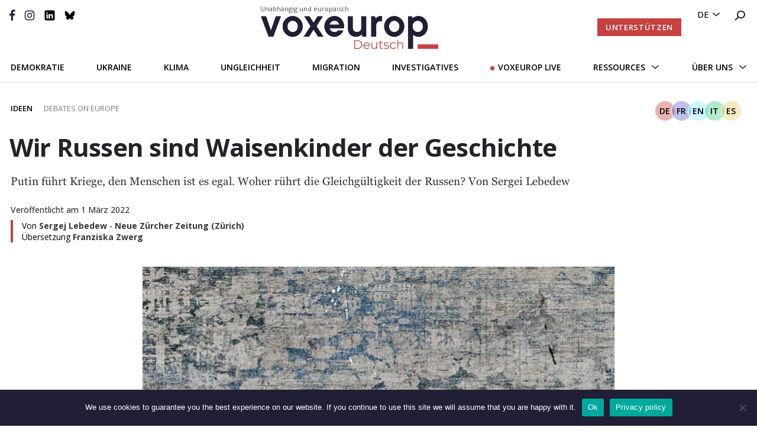

--- FILE ---
content_type: text/html; charset=UTF-8
request_url: https://voxeurop.eu/de/russia-ukraine-invasionwe-post-soviet-people-are-orphans-of-history/
body_size: 27177
content:

<!doctype html>
<html lang="de-DE">
<head>
  <meta charset="utf-8">
  <meta http-equiv="x-ua-compatible" content="ie=edge">
  <meta name="viewport" content="width=device-width, initial-scale=1">
  <meta name="google-site-verification" content="hIDDbMZLuzKdCpwKXn30y_kOvh1s_aedAr45XmX6gTg" />
  <title>Wir Russen sind Waisenkinder der Geschichte - Voxeurop</title>
<link data-rocket-preload as="style" href="https://fonts.googleapis.com/css2?family=Montserrat:wght@400;600;700&#038;family=Open+Sans&#038;family=Open+Sans:ital,wght@0,400;0,500;0,600;0,700;1,400;1,700&#038;display=swap" rel="preload">
<link href="https://fonts.googleapis.com/css2?family=Montserrat:wght@400;600;700&#038;family=Open+Sans&#038;family=Open+Sans:ital,wght@0,400;0,500;0,600;0,700;1,400;1,700&#038;display=swap" media="print" onload="this.media=&#039;all&#039;" rel="stylesheet">
<noscript><link rel="stylesheet" href="https://fonts.googleapis.com/css2?family=Montserrat:wght@400;600;700&#038;family=Open+Sans&#038;family=Open+Sans:ital,wght@0,400;0,500;0,600;0,700;1,400;1,700&#038;display=swap"></noscript>
	<style>img:is([sizes="auto" i], [sizes^="auto," i]) { contain-intrinsic-size: 3000px 1500px }</style>
	<link rel="alternate" hreflang="fr" href="https://voxeurop.eu/fr/russie-ukraine-invasion-russes-orphelins-histoire/" />
<link rel="alternate" hreflang="en" href="https://voxeurop.eu/en/russia-ukraine-invasionwe-post-soviet-people-are-orphans-of-history/" />
<link rel="alternate" hreflang="de" href="https://voxeurop.eu/de/russia-ukraine-invasionwe-post-soviet-people-are-orphans-of-history/" />
<link rel="alternate" hreflang="it" href="https://voxeurop.eu/it/invasione-ucraina-vista-russia-i-russi-sono-orfani-della-storia/" />
<link rel="alternate" hreflang="es" href="https://voxeurop.eu/es/los-invasion-ucrania-rusos-somos-huerfanos-de-la-historia/" />
<link rel="alternate" hreflang="x-default" href="https://voxeurop.eu/en/russia-ukraine-invasionwe-post-soviet-people-are-orphans-of-history/" />
<meta name="dc.title" content="Wir Russen sind Waisenkinder der Geschichte - Voxeurop">
<meta name="dc.description" content="Putin führt Kriege, den Menschen ist es egal. Woher rührt die Gleichgültigkeit der Russen? Von Sergei Lebedew">
<meta name="dc.relation" content="https://voxeurop.eu/de/russia-ukraine-invasionwe-post-soviet-people-are-orphans-of-history/">
<meta name="dc.source" content="https://voxeurop.eu/de/">
<meta name="dc.language" content="de_DE">
<meta name="description" content="Putin führt Kriege, den Menschen ist es egal. Woher rührt die Gleichgültigkeit der Russen? Von Sergei Lebedew">
<meta name="robots" content="index, follow, max-snippet:-1, max-image-preview:large, max-video-preview:-1">
<link rel="canonical" href="https://voxeurop.eu/de/russia-ukraine-invasionwe-post-soviet-people-are-orphans-of-history/">
<meta property="og:url" content="https://voxeurop.eu/de/russia-ukraine-invasionwe-post-soviet-people-are-orphans-of-history/">
<meta property="og:site_name" content="Voxeurop">
<meta property="og:locale" content="de_DE">
<meta property="og:locale:alternate" content="en_US">
<meta property="og:locale:alternate" content="fr_FR">
<meta property="og:locale:alternate" content="it_IT">
<meta property="og:locale:alternate" content="es_ES">
<meta property="og:type" content="article">
<meta property="article:author" content="https://www.facebook.com/Voxeurop">
<meta property="article:publisher" content="https://www.facebook.com/Voxeurop">
<meta property="article:section" content="Debates on Europe">
<meta property="article:tag" content="Europa">
<meta property="article:tag" content="Krieg">
<meta property="article:tag" content="NATO">
<meta property="article:tag" content="UdSSR">
<meta property="article:tag" content="Vladimir Poutine">
<meta property="article:tag" content="Wolodymyr Selenskyj">
<meta property="og:title" content="Wir Russen sind Waisenkinder der Geschichte - Voxeurop">
<meta property="og:description" content="Putin führt Kriege, den Menschen ist es egal. Woher rührt die Gleichgültigkeit der Russen? Von Sergei Lebedew">
<meta property="og:image" content="https://voxeurop.eu/wp-content/uploads/2022/03/Ukraine-Invasion....jpg">
<meta property="og:image:secure_url" content="https://voxeurop.eu/wp-content/uploads/2022/03/Ukraine-Invasion....jpg">
<meta property="og:image:width" content="800">
<meta property="og:image:height" content="1129">
<meta name="twitter:card" content="summary_large_image">
<meta name="twitter:site" content="voxeuropfr">
<meta name="twitter:creator" content="voxeuropfr">
<meta name="twitter:title" content="Wir Russen sind Waisenkinder der Geschichte - Voxeurop">
<meta name="twitter:description" content="Putin führt Kriege, den Menschen ist es egal. Woher rührt die Gleichgültigkeit der Russen? Von Sergei Lebedew">
<meta name="twitter:image" content="https://voxeurop.eu/wp-content/uploads/2022/03/Ukraine-Invasion...-726x1024.jpg">
<link rel='dns-prefetch' href='//steadyhq.com' />
<link href='https://fonts.gstatic.com' crossorigin rel='preconnect' />
<script type="application/ld+json">{"@context":"https:\/\/schema.org\/","@type":"Article","datePublished":"2022-03-01T14:35:10+01:00","dateModified":"2022-06-08T08:01:34+02:00","mainEntityOfPage":{"@type":"WebPage","@id":"https:\/\/voxeurop.eu\/de\/russia-ukraine-invasionwe-post-soviet-people-are-orphans-of-history\/"},"headline":"Wir Russen sind Waisenkinder der Geschichte","author":{"@type":"Person","name":"Sergej Lebedew","url":"https:\/\/voxeurop.eu\/de\/autoren\/sergei-lebedev\/"},"image":{"@type":"ImageObject","url":"https:\/\/voxeurop.eu\/wp-content\/uploads\/2022\/03\/Ukraine-Invasion....jpg"},"publisher":{"@type":"Organization","name":"Voxeurop SCE","logo":{"@type":"ImageObject","url":"https:\/\/voxeurop.eu\/wp-content\/uploads\/2020\/05\/cropped-Monogramme_V_rouge.png","width":"512","height":"512"},"sameAs":["https:\/\/www.facebook.com\/Voxeurop","https:\/\/twitter.com\/voxeuropfr","https:\/\/www.instagram.com\/voxeurop\/","https:\/\/www.linkedin.com\/company\/voxeurop\/"]},"description":"Putin f\u00fchrt Kriege, den Menschen ist es egal. Woher r\u00fchrt die Gleichg\u00fcltigkeit der Russen? Von Sergei Lebedew"}</script>
<link rel='stylesheet' id='dashicons-css' href='https://voxeurop.eu/wp-includes/css/dashicons.min.css?ver=6.8.3' type='text/css' media='all' />
<link rel='stylesheet' id='post-views-counter-frontend-css' href='https://voxeurop.eu/wp-content/plugins/post-views-counter/css/frontend.min.css?ver=1.5.5' type='text/css' media='all' />
<link rel='stylesheet' id='wp-block-library-css' href='https://voxeurop.eu/wp-includes/css/dist/block-library/style.min.css?ver=6.8.3' type='text/css' media='all' />
<style id='classic-theme-styles-inline-css' type='text/css'>
/*! This file is auto-generated */
.wp-block-button__link{color:#fff;background-color:#32373c;border-radius:9999px;box-shadow:none;text-decoration:none;padding:calc(.667em + 2px) calc(1.333em + 2px);font-size:1.125em}.wp-block-file__button{background:#32373c;color:#fff;text-decoration:none}
</style>
<style id='co-authors-plus-coauthors-style-inline-css' type='text/css'>
.wp-block-co-authors-plus-coauthors.is-layout-flow [class*=wp-block-co-authors-plus]{display:inline}

</style>
<style id='co-authors-plus-avatar-style-inline-css' type='text/css'>
.wp-block-co-authors-plus-avatar :where(img){height:auto;max-width:100%;vertical-align:bottom}.wp-block-co-authors-plus-coauthors.is-layout-flow .wp-block-co-authors-plus-avatar :where(img){vertical-align:middle}.wp-block-co-authors-plus-avatar:is(.alignleft,.alignright){display:table}.wp-block-co-authors-plus-avatar.aligncenter{display:table;margin-inline:auto}

</style>
<style id='co-authors-plus-image-style-inline-css' type='text/css'>
.wp-block-co-authors-plus-image{margin-bottom:0}.wp-block-co-authors-plus-image :where(img){height:auto;max-width:100%;vertical-align:bottom}.wp-block-co-authors-plus-coauthors.is-layout-flow .wp-block-co-authors-plus-image :where(img){vertical-align:middle}.wp-block-co-authors-plus-image:is(.alignfull,.alignwide) :where(img){width:100%}.wp-block-co-authors-plus-image:is(.alignleft,.alignright){display:table}.wp-block-co-authors-plus-image.aligncenter{display:table;margin-inline:auto}

</style>
<style id='pdfemb-pdf-embedder-viewer-style-inline-css' type='text/css'>
.wp-block-pdfemb-pdf-embedder-viewer{max-width:none}

</style>
<style id='wpseopress-local-business-style-inline-css' type='text/css'>
span.wp-block-wpseopress-local-business-field{margin-right:8px}

</style>
<style id='global-styles-inline-css' type='text/css'>
:root{--wp--preset--aspect-ratio--square: 1;--wp--preset--aspect-ratio--4-3: 4/3;--wp--preset--aspect-ratio--3-4: 3/4;--wp--preset--aspect-ratio--3-2: 3/2;--wp--preset--aspect-ratio--2-3: 2/3;--wp--preset--aspect-ratio--16-9: 16/9;--wp--preset--aspect-ratio--9-16: 9/16;--wp--preset--color--black: #000000;--wp--preset--color--cyan-bluish-gray: #abb8c3;--wp--preset--color--white: #ffffff;--wp--preset--color--pale-pink: #f78da7;--wp--preset--color--vivid-red: #cf2e2e;--wp--preset--color--luminous-vivid-orange: #ff6900;--wp--preset--color--luminous-vivid-amber: #fcb900;--wp--preset--color--light-green-cyan: #7bdcb5;--wp--preset--color--vivid-green-cyan: #00d084;--wp--preset--color--pale-cyan-blue: #8ed1fc;--wp--preset--color--vivid-cyan-blue: #0693e3;--wp--preset--color--vivid-purple: #9b51e0;--wp--preset--gradient--vivid-cyan-blue-to-vivid-purple: linear-gradient(135deg,rgba(6,147,227,1) 0%,rgb(155,81,224) 100%);--wp--preset--gradient--light-green-cyan-to-vivid-green-cyan: linear-gradient(135deg,rgb(122,220,180) 0%,rgb(0,208,130) 100%);--wp--preset--gradient--luminous-vivid-amber-to-luminous-vivid-orange: linear-gradient(135deg,rgba(252,185,0,1) 0%,rgba(255,105,0,1) 100%);--wp--preset--gradient--luminous-vivid-orange-to-vivid-red: linear-gradient(135deg,rgba(255,105,0,1) 0%,rgb(207,46,46) 100%);--wp--preset--gradient--very-light-gray-to-cyan-bluish-gray: linear-gradient(135deg,rgb(238,238,238) 0%,rgb(169,184,195) 100%);--wp--preset--gradient--cool-to-warm-spectrum: linear-gradient(135deg,rgb(74,234,220) 0%,rgb(151,120,209) 20%,rgb(207,42,186) 40%,rgb(238,44,130) 60%,rgb(251,105,98) 80%,rgb(254,248,76) 100%);--wp--preset--gradient--blush-light-purple: linear-gradient(135deg,rgb(255,206,236) 0%,rgb(152,150,240) 100%);--wp--preset--gradient--blush-bordeaux: linear-gradient(135deg,rgb(254,205,165) 0%,rgb(254,45,45) 50%,rgb(107,0,62) 100%);--wp--preset--gradient--luminous-dusk: linear-gradient(135deg,rgb(255,203,112) 0%,rgb(199,81,192) 50%,rgb(65,88,208) 100%);--wp--preset--gradient--pale-ocean: linear-gradient(135deg,rgb(255,245,203) 0%,rgb(182,227,212) 50%,rgb(51,167,181) 100%);--wp--preset--gradient--electric-grass: linear-gradient(135deg,rgb(202,248,128) 0%,rgb(113,206,126) 100%);--wp--preset--gradient--midnight: linear-gradient(135deg,rgb(2,3,129) 0%,rgb(40,116,252) 100%);--wp--preset--font-size--small: 13px;--wp--preset--font-size--medium: 20px;--wp--preset--font-size--large: 36px;--wp--preset--font-size--x-large: 42px;--wp--preset--spacing--20: 0.44rem;--wp--preset--spacing--30: 0.67rem;--wp--preset--spacing--40: 1rem;--wp--preset--spacing--50: 1.5rem;--wp--preset--spacing--60: 2.25rem;--wp--preset--spacing--70: 3.38rem;--wp--preset--spacing--80: 5.06rem;--wp--preset--shadow--natural: 6px 6px 9px rgba(0, 0, 0, 0.2);--wp--preset--shadow--deep: 12px 12px 50px rgba(0, 0, 0, 0.4);--wp--preset--shadow--sharp: 6px 6px 0px rgba(0, 0, 0, 0.2);--wp--preset--shadow--outlined: 6px 6px 0px -3px rgba(255, 255, 255, 1), 6px 6px rgba(0, 0, 0, 1);--wp--preset--shadow--crisp: 6px 6px 0px rgba(0, 0, 0, 1);}:where(.is-layout-flex){gap: 0.5em;}:where(.is-layout-grid){gap: 0.5em;}body .is-layout-flex{display: flex;}.is-layout-flex{flex-wrap: wrap;align-items: center;}.is-layout-flex > :is(*, div){margin: 0;}body .is-layout-grid{display: grid;}.is-layout-grid > :is(*, div){margin: 0;}:where(.wp-block-columns.is-layout-flex){gap: 2em;}:where(.wp-block-columns.is-layout-grid){gap: 2em;}:where(.wp-block-post-template.is-layout-flex){gap: 1.25em;}:where(.wp-block-post-template.is-layout-grid){gap: 1.25em;}.has-black-color{color: var(--wp--preset--color--black) !important;}.has-cyan-bluish-gray-color{color: var(--wp--preset--color--cyan-bluish-gray) !important;}.has-white-color{color: var(--wp--preset--color--white) !important;}.has-pale-pink-color{color: var(--wp--preset--color--pale-pink) !important;}.has-vivid-red-color{color: var(--wp--preset--color--vivid-red) !important;}.has-luminous-vivid-orange-color{color: var(--wp--preset--color--luminous-vivid-orange) !important;}.has-luminous-vivid-amber-color{color: var(--wp--preset--color--luminous-vivid-amber) !important;}.has-light-green-cyan-color{color: var(--wp--preset--color--light-green-cyan) !important;}.has-vivid-green-cyan-color{color: var(--wp--preset--color--vivid-green-cyan) !important;}.has-pale-cyan-blue-color{color: var(--wp--preset--color--pale-cyan-blue) !important;}.has-vivid-cyan-blue-color{color: var(--wp--preset--color--vivid-cyan-blue) !important;}.has-vivid-purple-color{color: var(--wp--preset--color--vivid-purple) !important;}.has-black-background-color{background-color: var(--wp--preset--color--black) !important;}.has-cyan-bluish-gray-background-color{background-color: var(--wp--preset--color--cyan-bluish-gray) !important;}.has-white-background-color{background-color: var(--wp--preset--color--white) !important;}.has-pale-pink-background-color{background-color: var(--wp--preset--color--pale-pink) !important;}.has-vivid-red-background-color{background-color: var(--wp--preset--color--vivid-red) !important;}.has-luminous-vivid-orange-background-color{background-color: var(--wp--preset--color--luminous-vivid-orange) !important;}.has-luminous-vivid-amber-background-color{background-color: var(--wp--preset--color--luminous-vivid-amber) !important;}.has-light-green-cyan-background-color{background-color: var(--wp--preset--color--light-green-cyan) !important;}.has-vivid-green-cyan-background-color{background-color: var(--wp--preset--color--vivid-green-cyan) !important;}.has-pale-cyan-blue-background-color{background-color: var(--wp--preset--color--pale-cyan-blue) !important;}.has-vivid-cyan-blue-background-color{background-color: var(--wp--preset--color--vivid-cyan-blue) !important;}.has-vivid-purple-background-color{background-color: var(--wp--preset--color--vivid-purple) !important;}.has-black-border-color{border-color: var(--wp--preset--color--black) !important;}.has-cyan-bluish-gray-border-color{border-color: var(--wp--preset--color--cyan-bluish-gray) !important;}.has-white-border-color{border-color: var(--wp--preset--color--white) !important;}.has-pale-pink-border-color{border-color: var(--wp--preset--color--pale-pink) !important;}.has-vivid-red-border-color{border-color: var(--wp--preset--color--vivid-red) !important;}.has-luminous-vivid-orange-border-color{border-color: var(--wp--preset--color--luminous-vivid-orange) !important;}.has-luminous-vivid-amber-border-color{border-color: var(--wp--preset--color--luminous-vivid-amber) !important;}.has-light-green-cyan-border-color{border-color: var(--wp--preset--color--light-green-cyan) !important;}.has-vivid-green-cyan-border-color{border-color: var(--wp--preset--color--vivid-green-cyan) !important;}.has-pale-cyan-blue-border-color{border-color: var(--wp--preset--color--pale-cyan-blue) !important;}.has-vivid-cyan-blue-border-color{border-color: var(--wp--preset--color--vivid-cyan-blue) !important;}.has-vivid-purple-border-color{border-color: var(--wp--preset--color--vivid-purple) !important;}.has-vivid-cyan-blue-to-vivid-purple-gradient-background{background: var(--wp--preset--gradient--vivid-cyan-blue-to-vivid-purple) !important;}.has-light-green-cyan-to-vivid-green-cyan-gradient-background{background: var(--wp--preset--gradient--light-green-cyan-to-vivid-green-cyan) !important;}.has-luminous-vivid-amber-to-luminous-vivid-orange-gradient-background{background: var(--wp--preset--gradient--luminous-vivid-amber-to-luminous-vivid-orange) !important;}.has-luminous-vivid-orange-to-vivid-red-gradient-background{background: var(--wp--preset--gradient--luminous-vivid-orange-to-vivid-red) !important;}.has-very-light-gray-to-cyan-bluish-gray-gradient-background{background: var(--wp--preset--gradient--very-light-gray-to-cyan-bluish-gray) !important;}.has-cool-to-warm-spectrum-gradient-background{background: var(--wp--preset--gradient--cool-to-warm-spectrum) !important;}.has-blush-light-purple-gradient-background{background: var(--wp--preset--gradient--blush-light-purple) !important;}.has-blush-bordeaux-gradient-background{background: var(--wp--preset--gradient--blush-bordeaux) !important;}.has-luminous-dusk-gradient-background{background: var(--wp--preset--gradient--luminous-dusk) !important;}.has-pale-ocean-gradient-background{background: var(--wp--preset--gradient--pale-ocean) !important;}.has-electric-grass-gradient-background{background: var(--wp--preset--gradient--electric-grass) !important;}.has-midnight-gradient-background{background: var(--wp--preset--gradient--midnight) !important;}.has-small-font-size{font-size: var(--wp--preset--font-size--small) !important;}.has-medium-font-size{font-size: var(--wp--preset--font-size--medium) !important;}.has-large-font-size{font-size: var(--wp--preset--font-size--large) !important;}.has-x-large-font-size{font-size: var(--wp--preset--font-size--x-large) !important;}
:where(.wp-block-post-template.is-layout-flex){gap: 1.25em;}:where(.wp-block-post-template.is-layout-grid){gap: 1.25em;}
:where(.wp-block-columns.is-layout-flex){gap: 2em;}:where(.wp-block-columns.is-layout-grid){gap: 2em;}
:root :where(.wp-block-pullquote){font-size: 1.5em;line-height: 1.6;}
</style>
<link rel='stylesheet' id='cookie-notice-front-css' href='https://voxeurop.eu/wp-content/plugins/cookie-notice/css/front.min.css?ver=2.5.7' type='text/css' media='all' />
<link rel='stylesheet' id='trp-frontend-css' href='https://voxeurop.eu/wp-content/plugins/transposer/css/frontend-style.css?ver=1.53' type='text/css' media='all' />
<link rel='stylesheet' id='sage/css-css' href='https://voxeurop.eu/wp-content/themes/voxeurop/dist/styles/main-7fc2c1e40e.css' type='text/css' media='all' />
<script type="text/javascript" id="wpml-cookie-js-extra">
/* <![CDATA[ */
var wpml_cookies = {"wp-wpml_current_language":{"value":"de","expires":1,"path":"\/"}};
var wpml_cookies = {"wp-wpml_current_language":{"value":"de","expires":1,"path":"\/"}};
/* ]]> */
</script>
<script type="text/javascript" src="https://voxeurop.eu/wp-content/plugins/sitepress-multilingual-cms/res/js/cookies/language-cookie.js?ver=481990" id="wpml-cookie-js" defer="defer" data-wp-strategy="defer"></script>
<script type="text/javascript" id="post-views-counter-frontend-js-before">
/* <![CDATA[ */
var pvcArgsFrontend = {"mode":"js","postID":2363390,"requestURL":"https:\/\/voxeurop.eu\/wp-admin\/admin-ajax.php","nonce":"04f6387add","dataStorage":"cookies","multisite":false,"path":"\/","domain":""};
/* ]]> */
</script>
<script type="text/javascript" src="https://voxeurop.eu/wp-content/plugins/post-views-counter/js/frontend.min.js?ver=1.5.5" id="post-views-counter-frontend-js"></script>
<script type="text/javascript" id="cookie-notice-front-js-before">
/* <![CDATA[ */
var cnArgs = {"ajaxUrl":"https:\/\/voxeurop.eu\/wp-admin\/admin-ajax.php","nonce":"47aed77800","hideEffect":"slide","position":"bottom","onScroll":false,"onScrollOffset":100,"onClick":false,"cookieName":"cookie_notice_accepted","cookieTime":2592000,"cookieTimeRejected":2592000,"globalCookie":false,"redirection":false,"cache":true,"revokeCookies":false,"revokeCookiesOpt":"automatic"};
/* ]]> */
</script>
<script type="text/javascript" src="https://voxeurop.eu/wp-content/plugins/cookie-notice/js/front.min.js?ver=2.5.7" id="cookie-notice-front-js"></script>
<script type="text/javascript" src="https://steadyhq.com/widget_loader/af453796-18ed-4f2a-9f49-0da3967b42bd?ver=9999" id="steady-wp-js"></script>
<script type="text/javascript" src="https://voxeurop.eu/wp-includes/js/jquery/jquery.min.js?ver=3.7.1" id="jquery-core-js"></script>
<script type="text/javascript" src="https://voxeurop.eu/wp-includes/js/jquery/jquery-migrate.min.js?ver=3.4.1" id="jquery-migrate-js"></script>
<script type="text/javascript" src="https://voxeurop.eu/wp-content/plugins/wp-image-zoooom/assets/js/jquery.image_zoom.min.js?ver=1.60" id="image_zoooom-js" defer="defer" data-wp-strategy="defer"></script>
<script type="text/javascript" id="image_zoooom-init-js-extra">
/* <![CDATA[ */
var IZ = {"options":[],"with_woocommerce":"0","exchange_thumbnails":"1","enable_mobile":"0","woo_categories":"0","woo_slider":"0","enable_surecart":"0"};
/* ]]> */
</script>
<script type="text/javascript" src="https://voxeurop.eu/wp-content/plugins/wp-image-zoooom/assets/js/image_zoom-init.js?ver=1.60" id="image_zoooom-init-js" defer="defer" data-wp-strategy="defer"></script>
<link rel="EditURI" type="application/rsd+xml" title="RSD" href="https://voxeurop.eu/xmlrpc.php?rsd" />
<link rel='shortlink' href='https://voxeurop.eu/de/?p=2363390' />
<link rel="alternate" title="oEmbed (JSON)" type="application/json+oembed" href="https://voxeurop.eu/de/wp-json/oembed/1.0/embed?url=https%3A%2F%2Fvoxeurop.eu%2Fde%2Frussia-ukraine-invasionwe-post-soviet-people-are-orphans-of-history%2F" />
<link rel="alternate" title="oEmbed (XML)" type="text/xml+oembed" href="https://voxeurop.eu/de/wp-json/oembed/1.0/embed?url=https%3A%2F%2Fvoxeurop.eu%2Fde%2Frussia-ukraine-invasionwe-post-soviet-people-are-orphans-of-history%2F&#038;format=xml" />
<meta name="generator" content="WPML ver:4.8.1 stt:9,37,1,4,3,27,40,41,44,2;" />
<style type="text/css">.recentcomments a{display:inline !important;padding:0 !important;margin:0 !important;}</style><style type="text/css">img.zoooom,.zoooom img{padding:0!important;}</style><script type="text/javascript"></script><link rel="icon" href="https://voxeurop.eu/wp-content/uploads/2020/05/cropped-Monogramme_V_rouge-32x32.png" sizes="32x32" />
<link rel="icon" href="https://voxeurop.eu/wp-content/uploads/2020/05/cropped-Monogramme_V_rouge-192x192.png" sizes="192x192" />
<link rel="apple-touch-icon" href="https://voxeurop.eu/wp-content/uploads/2020/05/cropped-Monogramme_V_rouge-180x180.png" />
<meta name="msapplication-TileImage" content="https://voxeurop.eu/wp-content/uploads/2020/05/cropped-Monogramme_V_rouge-270x270.png" />

<script async src='https://www.googletagmanager.com/gtag/js?id=G-FLBS114LDR'></script><script>
window.dataLayer = window.dataLayer || [];
function gtag(){dataLayer.push(arguments);}gtag('js', new Date());

 gtag('config', 'G-FLBS114LDR' , {});

</script>

<!-- Google Tag Manager -->
<script>(function(w,d,s,l,i){w[l]=w[l]||[];w[l].push({'gtm.start':
new Date().getTime(),event:'gtm.js'});var f=d.getElementsByTagName(s)[0],
j=d.createElement(s),dl=l!='dataLayer'?'&l='+l:'';j.async=true;j.src=
'https://www.googletagmanager.com/gtm.js?id='+i+dl;f.parentNode.insertBefore(j,f);
})(window,document,'script','dataLayer','GTM-5Z6TDCV');</script>
<!-- End Google Tag Manager --><noscript><style id="rocket-lazyload-nojs-css">.rll-youtube-player, [data-lazy-src]{display:none !important;}</style></noscript>  
<meta name="generator" content="WP Rocket 3.19.4" data-wpr-features="wpr_lazyload_images wpr_desktop" /></head>
<body class="wp-singular post-template-default single single-post postid-2363390 single-format-standard wp-theme-voxeurop cookies-not-set russia-ukraine-invasionwe-post-soviet-people-are-orphans-of-history sidebar-primary">
<!--[if IE]>
      <div class="alert alert-warning">
        You are using an <strong>outdated</strong> browser. Please <a href="http://browsehappy.com/">upgrade your browser</a> to improve your experience.      </div>
    <![endif]-->
<style>
  .header__secondary .header__logo {margin-top: -10px;}
  .header__logo:hover {text-decoration:none;}
  .header__logo-slogan {font:11px 'Open Sans', sans-serif;color:#4e4e57;margin-bottom:5px;margin-left: -1px;}
  .header__secondary {padding-top: 17px;}
  .header__desktop.sticky-header .header__secondary {padding-bottom:10px;}
  .header .header__mobile .header__mobile__logo img {max-width:173px;}
  .header__mobile__logo-slogan {font:8px 'Open Sans', sans-serif;text-transform:capitalize;color:#dddddd;margin-top:-5px;}
  .header__mobile__logo-slogan {font:8px 'Open Sans', sans-serif;text-transform:capitalize;color:#ffa5a5;margin-top:-9px;margin-left: 6px;}           
  .header .header__mobile .header__mobile__primary {padding: 3px 30px 9px 50px !important;}
</style>

<header data-rocket-location-hash="9496dc44cbda5cdebb84f02bfc4ab41b" class="header">
  <div data-rocket-location-hash="49b4500d9496756e55baaade9fb9eef4" class="header__desktop">
    <div data-rocket-location-hash="e448465dde129318ec7eb87bd1d0cfa1" class="header__primary d-flex justify-content-end">
      <div class="header__language-search">
        <ul>
          <li>
            <div class="menu-menu-language-container">

              <ul class='article-menu-language'> <li><a href='javascript:void(0)' class='wpml-ls-link'>de</a><ul class='sub-menu'><li><a class="wpml-ls-link" href="https://voxeurop.eu/ro/">ro</a></li><li><a class="wpml-ls-link" href="https://voxeurop.eu/pt-pt/">pt-pt</a></li><li><a class="wpml-ls-link" href="https://voxeurop.eu/pl/">pl</a></li><li><a class="wpml-ls-link" href="https://voxeurop.eu/nl/">nl</a></li><li><a class="wpml-ls-link" href="https://voxeurop.eu/it/invasione-ucraina-vista-russia-i-russi-sono-orfani-della-storia/">it</a></li><li><a class="wpml-ls-link" href="https://voxeurop.eu/fr/russie-ukraine-invasion-russes-orphelins-histoire/">fr</a></li><li><a class="wpml-ls-link" href="https://voxeurop.eu/es/los-invasion-ucrania-rusos-somos-huerfanos-de-la-historia/">es</a></li><li><a class="wpml-ls-link" href="https://voxeurop.eu/en/russia-ukraine-invasionwe-post-soviet-people-are-orphans-of-history/">en</a></li><li><a class="wpml-ls-link" href="https://voxeurop.eu/cs/">cs</a></li></ul></li></ul>            </div>
          </li>
          <li><a
              href="https://voxeurop.eu/de/suche/"><img
                src="data:image/svg+xml,%3Csvg%20xmlns='http://www.w3.org/2000/svg'%20viewBox='0%200%200%200'%3E%3C/svg%3E" alt="rechercher" data-lazy-src="https://voxeurop.eu/wp-content/themes/voxeurop/dist/images/icon-search.svg"><noscript><img
                src="https://voxeurop.eu/wp-content/themes/voxeurop/dist/images/icon-search.svg" alt="rechercher"></noscript></a></li>
        </ul>
      </div>
    </div>
    <div data-rocket-location-hash="1d7bd45982d04f61aa23e9e17f2835ef" class="header__secondary">
      <div data-rocket-location-hash="585fca370276e9d5fe047e60a9723cac" class="row">
        <div class="col-md-4">
          <div class="header__social">
            <ul>
                                                                    <li>
                    <a href="https://www.facebook.com/Voxeurop">
                                    <img src="data:image/svg+xml,%3Csvg%20xmlns='http://www.w3.org/2000/svg'%20viewBox='0%200%200%200'%3E%3C/svg%3E" alt="" data-lazy-src="https://voxeurop.eu/wp-content/uploads/2020/05/Vector-1.svg"/><noscript><img src="https://voxeurop.eu/wp-content/uploads/2020/05/Vector-1.svg" alt=""/></noscript>
                                      </a>
                    </li>
                                                                        <li>
                    <a href="https://www.instagram.com/voxeurop/">
                                    <img src="data:image/svg+xml,%3Csvg%20xmlns='http://www.w3.org/2000/svg'%20viewBox='0%200%200%200'%3E%3C/svg%3E" alt="Vector_instagram" data-lazy-src="https://voxeurop.eu/wp-content/uploads/2020/05/Vector_instagram.svg"/><noscript><img src="https://voxeurop.eu/wp-content/uploads/2020/05/Vector_instagram.svg" alt="Vector_instagram"/></noscript>
                                      </a>
                    </li>
                                                                        <li>
                    <a href="https://www.linkedin.com/company/voxeurop/">
                                    <img src="data:image/svg+xml,%3Csvg%20xmlns='http://www.w3.org/2000/svg'%20viewBox='0%200%200%200'%3E%3C/svg%3E" alt="LinkedIn_B" data-lazy-src="https://voxeurop.eu/wp-content/uploads/2020/05/LinkedIn_B.svg"/><noscript><img src="https://voxeurop.eu/wp-content/uploads/2020/05/LinkedIn_B.svg" alt="LinkedIn_B"/></noscript>
                                      </a>
                    </li>
                                                                        <li>
                    <a href="https://bsky.app/profile/voxeurop.bsky.social">
                                    <img src="data:image/svg+xml,%3Csvg%20xmlns='http://www.w3.org/2000/svg'%20viewBox='0%200%200%200'%3E%3C/svg%3E" alt="icon-bluesky" data-lazy-src="https://voxeurop.eu/wp-content/uploads/2025/10/icon-bluesky-2.svg"/><noscript><img src="https://voxeurop.eu/wp-content/uploads/2025/10/icon-bluesky-2.svg" alt="icon-bluesky"/></noscript>
                                      </a>
                    </li>
                                                            </ul>
          </div>
          <div class="burger_btn">
            <span></span>
            <span></span>
            <span></span>
            <span></span>
            <span></span>
            <span></span>
          </div>
        </div>
        <div class="col-md-4">
          <a href="https://voxeurop.eu/de/" class="header__logo d-flex justify-content-center flex-column">
            <span class="header__logo-slogan">Unabhängig und europäisch</span>
            <img src="data:image/svg+xml,%3Csvg%20xmlns='http://www.w3.org/2000/svg'%20viewBox='0%200%200%200'%3E%3C/svg%3E" alt="Voxeurop Logo" data-lazy-src="https://voxeurop.eu/wp-content/uploads/2020/04/Logo_de.png"><noscript><img src="https://voxeurop.eu/wp-content/uploads/2020/04/Logo_de.png" alt="Voxeurop Logo"></noscript>
          </a>
        </div>
        <div class="col-md-4 d-flex justify-content-end align-items-center ">
          <div class="header-button__container">
            <a class="button-header steady-login-button" data-size="small" data-language="de"
               style="display: none;"></a>
                          <a id="header_button_red-subscribe" class="button-header button-header-red d-none"
                 href="https://voxeurop.eu/de/unterstuetzen/">Unterstützen</a>
                      </div>
        </div>
      </div>
    </div>
    <div data-rocket-location-hash="5cd5940341203f57af0c6567f22595ea" class="header-menu">
      <div data-rocket-location-hash="19de17b88b367759cfdc65eede2d33b8" class="container">
        <div class="header-menu__banner">
          <div class="menu-menu-principal-german-container"><ul id="menu-menu-principal-german" class="my-menu-principal"><li id="menu-item-2560586" class="menu-item menu-item-type-taxonomy menu-item-object-category current-post-ancestor current-menu-parent current-post-parent menu-item-2560586"><a href="https://voxeurop.eu/de/category/politics-de/">Demokratie</a></li>
<li id="menu-item-2363200" class="menu-item menu-item-type-custom menu-item-object-custom menu-item-2363200"><a href="https://voxeurop.eu/de/country/ukraine/">Ukraine</a></li>
<li id="menu-item-2560582" class="menu-item menu-item-type-taxonomy menu-item-object-category menu-item-2560582"><a href="https://voxeurop.eu/de/category/environment-climate-and-science-de/climate-change-de/">Klima</a></li>
<li id="menu-item-2560583" class="menu-item menu-item-type-taxonomy menu-item-object-category menu-item-2560583"><a href="https://voxeurop.eu/de/category/society-de/social-issues-and-inequalities-de/">Ungleichheit</a></li>
<li id="menu-item-2560585" class="menu-item menu-item-type-taxonomy menu-item-object-category menu-item-2560585"><a href="https://voxeurop.eu/de/category/society-de/migration-and-asylum-de/">Migration</a></li>
<li id="menu-item-2361019" class="menu-item menu-item-type-post_type_archive menu-item-object-investigations menu-item-2361019"><a href="https://voxeurop.eu/de/investigatives/">Investigatives</a></li>
<li id="menu-item-2353118" class="menu-live menu-item menu-item-type-post_type_archive menu-item-object-event menu-item-2353118"><a href="https://voxeurop.eu/de/event/">Voxeurop Live</a></li>
<li id="menu-item-2561105" class="dropdown-mobile button-dropdown1 menu-item menu-item-type-custom menu-item-object-custom menu-item-has-children menu-item-2561105"><a href="#">Ressources</a>
<ul class="sub-menu">
	<li id="menu-item-2561106" class="menu-item menu-item-type-post_type menu-item-object-page menu-item-2561106"><a href="https://voxeurop.eu/de/land/">Land</a></li>
	<li id="menu-item-2561108" class="menu-item menu-item-type-post_type menu-item-object-page menu-item-2561108"><a href="https://voxeurop.eu/de/auteurs/">AUTOREN</a></li>
	<li id="menu-item-2561107" class="menu-item menu-item-type-post_type menu-item-object-page menu-item-2561107"><a href="https://voxeurop.eu/de/quellen/">Quellen</a></li>
</ul>
</li>
<li id="menu-item-2078372" class="dropdown-mobile-2 button-dropdown2 menu-item menu-item-type-custom menu-item-object-custom menu-item-has-children menu-item-2078372"><a href="#">Über uns</a>
<ul class="sub-menu">
	<li id="menu-item-2698903" class="menu-item menu-item-type-post_type menu-item-object-page menu-item-2698903"><a href="https://voxeurop.eu/de/unterstuetzen/">UNTERSTÜTZEN</a></li>
	<li id="menu-item-2465673" class="menu-item menu-item-type-post_type menu-item-object-page menu-item-2465673"><a href="https://voxeurop.eu/de/rendez-vous-newsletter/">NEWSLETTER</a></li>
</ul>
</li>
</ul></div>        </div>
      </div>
      <div class="header-menu__dropdown header-menu__dropdown-1">
        <div data-rocket-location-hash="40297ec0c66602d6094b5c9d6a7df5f9" class="container">
          <div class="row">
            <div class="col-md-4">
                          </div>
            <div class="col-md-3">
              <div class="menu-menu-rubriques-2-de-container"><ul id="menu-menu-rubriques-2-de" class="my-menu-rubrique-2"><li id="menu-item-2329616" class="menu-item menu-item-type-post_type menu-item-object-page menu-item-2329616"><a href="https://voxeurop.eu/de/land/">Land</a></li>
<li id="menu-item-2316124" class="menu-item menu-item-type-custom menu-item-object-custom menu-item-2316124"><a href="https://voxeurop.eu/de/autoren/">Autoren</a></li>
</ul></div>            </div>
            <div class="col-md-5">
              <div class="row">
                                    <div class="col-md-6 article-menu__container">
                      <a href="https://voxeurop.eu/de/rechtsextreme-volk-deutschland/" class="article-menu__image">
                        <img width="395" height="252" src="data:image/svg+xml,%3Csvg%20xmlns='http://www.w3.org/2000/svg'%20viewBox='0%200%20395%20252'%3E%3C/svg%3E" class="attachment-usual_thumbnail size-usual_thumbnail wp-post-image" alt="voxeurop-afd- Amorim" decoding="async" fetchpriority="high" data-lazy-src="https://voxeurop.eu/wp-content/uploads/2025/02/voxeurop-afd--395x252.png" /><noscript><img width="395" height="252" src="https://voxeurop.eu/wp-content/uploads/2025/02/voxeurop-afd--395x252.png" class="attachment-usual_thumbnail size-usual_thumbnail wp-post-image" alt="voxeurop-afd- Amorim" decoding="async" fetchpriority="high" /></noscript>                      </a>
                      <a href="https://voxeurop.eu/de/rechtsextreme-volk-deutschland/"><h4
                          class="article-menu__title">Das „Volk“ der Rechtsradikalen</h4></a>
                    </div>
                                      <div class="col-md-6 article-menu__container">
                      <a href="https://voxeurop.eu/de/andrey-kurkov-ukraine-russland-krieg/" class="article-menu__image">
                        <img width="395" height="252" src="data:image/svg+xml,%3Csvg%20xmlns='http://www.w3.org/2000/svg'%20viewBox='0%200%20395%20252'%3E%3C/svg%3E" class="attachment-usual_thumbnail size-usual_thumbnail wp-post-image" alt="Kazanevsky voxeurop ukraine" decoding="async" data-lazy-src="https://voxeurop.eu/wp-content/uploads/2025/02/Kazanevsky-voxeurop-ukraine-395x252.jpg" /><noscript><img width="395" height="252" src="https://voxeurop.eu/wp-content/uploads/2025/02/Kazanevsky-voxeurop-ukraine-395x252.jpg" class="attachment-usual_thumbnail size-usual_thumbnail wp-post-image" alt="Kazanevsky voxeurop ukraine" decoding="async" /></noscript>                      </a>
                      <a href="https://voxeurop.eu/de/andrey-kurkov-ukraine-russland-krieg/"><h4
                          class="article-menu__title">Andrej Kurkow: „Leider brauchten wir einen Krieg, um zu zeigen, dass die Ukraine anders ist als Russland“</h4></a>
                    </div>
                                </div>
            </div>
          </div>
        </div>
      </div>
      <div class="d-none _header-menu__dropdown _header-menu__dropdown-2">
        <div class="container">
          <div class="row">
            <div class="col-md-4">
              <a href="https://voxeurop.eu/de/about-page/" class="menu-apropos__image">
                <img src="data:image/svg+xml,%3Csvg%20xmlns='http://www.w3.org/2000/svg'%20viewBox='0%200%200%200'%3E%3C/svg%3E" alt="WER WIR SIND" data-lazy-src="https://voxeurop.eu/wp-content/uploads/2023/08/falco6.png"><noscript><img src="https://voxeurop.eu/wp-content/uploads/2023/08/falco6.png" alt="WER WIR SIND"></noscript>
              </a>
              <a
                href="https://voxeurop.eu/de/about-page/">WER WIR SIND</a>
            </div>
            <div class="col-md-4">
              <a href="https://voxeurop.eu/de/redaktionspolitik/" class="menu-apropos__image">
                <img src="data:image/svg+xml,%3Csvg%20xmlns='http://www.w3.org/2000/svg'%20viewBox='0%200%200%200'%3E%3C/svg%3E" alt="REDAKTIONSPOLITIK" data-lazy-src="https://voxeurop.eu/wp-content/uploads/2023/08/Ploux-1-e1691146478922.png"><noscript><img src="https://voxeurop.eu/wp-content/uploads/2023/08/Ploux-1-e1691146478922.png" alt="REDAKTIONSPOLITIK"></noscript>
              </a>
              <a
                href="https://voxeurop.eu/de/redaktionspolitik/">REDAKTIONSPOLITIK</a>
            </div>
            <div class="col-md-4">
              <a href="https://voxeurop.eu/de/unterstuetzen/" class="menu-apropos__image">
                <img src="data:image/svg+xml,%3Csvg%20xmlns='http://www.w3.org/2000/svg'%20viewBox='0%200%200%200'%3E%3C/svg%3E" alt="UNTERSTÜTZEN" data-lazy-src="https://voxeurop.eu/wp-content/uploads/2024/05/VoxEurop-website-2.jpg"><noscript><img src="https://voxeurop.eu/wp-content/uploads/2024/05/VoxEurop-website-2.jpg" alt="UNTERSTÜTZEN"></noscript>
              </a>
              <a
                href="https://voxeurop.eu/de/unterstuetzen/">UNTERSTÜTZEN</a>
            </div>
          </div>
        </div>
      </div>
      <div class="header-menu__dropdown header-menu__dropdown-2">
          
        <div class="container">
          <div class="row ">
            <div class="col-md-12 d-flex justify-content-between" style="gap:30px;">
                              <div class=" ">
                    <a href="https://voxeurop.eu/de/rendez-vous-newsletter/" class="menu-apropos__image">
                      <img width="395" height="252" src="data:image/svg+xml,%3Csvg%20xmlns='http://www.w3.org/2000/svg'%20viewBox='0%200%20395%20252'%3E%3C/svg%3E" class="attachment-usual_thumbnail size-usual_thumbnail wp-post-image" alt="Falco serving europe" decoding="async" data-lazy-src="https://voxeurop.eu/wp-content/uploads/2023/08/falco1-395x252.png" /><noscript><img width="395" height="252" src="https://voxeurop.eu/wp-content/uploads/2023/08/falco1-395x252.png" class="attachment-usual_thumbnail size-usual_thumbnail wp-post-image" alt="Falco serving europe" decoding="async" /></noscript>                    </a>
                    <a href="https://voxeurop.eu/de/rendez-vous-newsletter/">Rendez-vous per E-Mail</a>
                  </div>
                                    <div class=" ">
                    <a href="https://voxeurop.eu/de/redaktionspolitik/" class="menu-apropos__image">
                      <img width="395" height="252" src="data:image/svg+xml,%3Csvg%20xmlns='http://www.w3.org/2000/svg'%20viewBox='0%200%20395%20252'%3E%3C/svg%3E" class="attachment-usual_thumbnail size-usual_thumbnail wp-post-image" alt="Olivier Ploux editorial policy" decoding="async" data-lazy-src="https://voxeurop.eu/wp-content/uploads/2023/08/Ploux-1-e1691146478922-395x252.png" /><noscript><img width="395" height="252" src="https://voxeurop.eu/wp-content/uploads/2023/08/Ploux-1-e1691146478922-395x252.png" class="attachment-usual_thumbnail size-usual_thumbnail wp-post-image" alt="Olivier Ploux editorial policy" decoding="async" /></noscript>                    </a>
                    <a href="https://voxeurop.eu/de/redaktionspolitik/">Redaktionspolitik</a>
                  </div>
                                    <div class=" ">
                    <a href="https://voxeurop.eu/de/about-page/" class="menu-apropos__image">
                      <img width="395" height="252" src="data:image/svg+xml,%3Csvg%20xmlns='http://www.w3.org/2000/svg'%20viewBox='0%200%20395%20252'%3E%3C/svg%3E" class="attachment-usual_thumbnail size-usual_thumbnail wp-post-image" alt="Shoutout Alex Falcó Chang" decoding="async" data-lazy-src="https://voxeurop.eu/wp-content/uploads/2023/08/falco6-395x252.png" /><noscript><img width="395" height="252" src="https://voxeurop.eu/wp-content/uploads/2023/08/falco6-395x252.png" class="attachment-usual_thumbnail size-usual_thumbnail wp-post-image" alt="Shoutout Alex Falcó Chang" decoding="async" /></noscript>                    </a>
                    <a href="https://voxeurop.eu/de/about-page/">Wer wir sind</a>
                  </div>
                                    <div class=" ">
                    <a href="https://voxeurop.eu/de/unterstuetzen/" class="menu-apropos__image">
                      <img width="395" height="252" src="data:image/svg+xml,%3Csvg%20xmlns='http://www.w3.org/2000/svg'%20viewBox='0%200%20395%20252'%3E%3C/svg%3E" class="attachment-usual_thumbnail size-usual_thumbnail wp-post-image" alt="" decoding="async" data-lazy-src="https://voxeurop.eu/wp-content/uploads/2024/05/VoxEurop-website-1-395x252.jpg" /><noscript><img width="395" height="252" src="https://voxeurop.eu/wp-content/uploads/2024/05/VoxEurop-website-1-395x252.jpg" class="attachment-usual_thumbnail size-usual_thumbnail wp-post-image" alt="" decoding="async" /></noscript>                    </a>
                    <a href="https://voxeurop.eu/de/unterstuetzen/">Unterstützen Sie ein unabhängiges, werbefreies Medium</a>
                  </div>
                              </div>
          </div>
        </div>
      </div>
    </div>
  </div>
  <div data-rocket-location-hash="4a952f3a0afab597d63c9baea1251d6c" class="header__mobile">
    <div data-rocket-location-hash="898fb30e8cae40aaf70f75acd8238d0f" id="mobile-open" class="header__mobile__burger">
      <img src="data:image/svg+xml,%3Csvg%20xmlns='http://www.w3.org/2000/svg'%20viewBox='0%200%200%200'%3E%3C/svg%3E" alt="" data-lazy-src="https://voxeurop.eu/wp-content/themes/voxeurop/dist/images/icon-menu.svg"><noscript><img src="https://voxeurop.eu/wp-content/themes/voxeurop/dist/images/icon-menu.svg" alt=""></noscript>
    </div>
    <div data-rocket-location-hash="ad0311243d8f7d5924bfd48f9dcca837" class="header__mobile__primary d-flex justify-content-center">
      <a href="https://voxeurop.eu/de/" class="header__mobile__logo d-flex justify-content-center align-items-start flex-column">
        <img src="data:image/svg+xml,%3Csvg%20xmlns='http://www.w3.org/2000/svg'%20viewBox='0%200%200%200'%3E%3C/svg%3E" alt="" data-lazy-src="https://voxeurop.eu/wp-content/themes/voxeurop/dist/images/logo-mobile.svg"><noscript><img src="https://voxeurop.eu/wp-content/themes/voxeurop/dist/images/logo-mobile.svg" alt=""></noscript>
        <span class="header__mobile__logo-slogan">Unabhängig und europäisch</span>
      </a>
    </div>
    <div data-rocket-location-hash="04f7d2038c1ceb56bf91dba62bcb3898" class="header__mobile__secondary">
      <div class="header__mobile__search">
        <form action="https://voxeurop.eu/fr/recherche/">
          <label class="w-100">
                        <input type="text" placeholder="Type here to search" name="q">
          </label>
          <button type="submit"><img src="data:image/svg+xml,%3Csvg%20xmlns='http://www.w3.org/2000/svg'%20viewBox='0%200%200%200'%3E%3C/svg%3E"
                                     alt="rechercher" data-lazy-src="https://voxeurop.eu/wp-content/themes/voxeurop/dist/images/icon-search.svg"><noscript><img src="https://voxeurop.eu/wp-content/themes/voxeurop/dist/images/icon-search.svg"
                                     alt="rechercher"></noscript></button>
        </form>
      </div>
      <div class="header__mobile__login text-center">
        <a class="button-header steady-login-button" data-size="medium" data-language="de"
           style="display: none;"></a>
      </div>
      <div class="header__mobile__menu">
        <div class="menu-menu-principal-german-container"><ul id="menu-menu-principal-german-1" class="my-menu-principal"><li class="menu-item menu-item-type-taxonomy menu-item-object-category current-post-ancestor current-menu-parent current-post-parent menu-item-2560586"><a href="https://voxeurop.eu/de/category/politics-de/">Demokratie</a></li>
<li class="menu-item menu-item-type-custom menu-item-object-custom menu-item-2363200"><a href="https://voxeurop.eu/de/country/ukraine/">Ukraine</a></li>
<li class="menu-item menu-item-type-taxonomy menu-item-object-category menu-item-2560582"><a href="https://voxeurop.eu/de/category/environment-climate-and-science-de/climate-change-de/">Klima</a></li>
<li class="menu-item menu-item-type-taxonomy menu-item-object-category menu-item-2560583"><a href="https://voxeurop.eu/de/category/society-de/social-issues-and-inequalities-de/">Ungleichheit</a></li>
<li class="menu-item menu-item-type-taxonomy menu-item-object-category menu-item-2560585"><a href="https://voxeurop.eu/de/category/society-de/migration-and-asylum-de/">Migration</a></li>
<li class="menu-item menu-item-type-post_type_archive menu-item-object-investigations menu-item-2361019"><a href="https://voxeurop.eu/de/investigatives/">Investigatives</a></li>
<li class="menu-live menu-item menu-item-type-post_type_archive menu-item-object-event menu-item-2353118"><a href="https://voxeurop.eu/de/event/">Voxeurop Live</a></li>
<li class="dropdown-mobile button-dropdown1 menu-item menu-item-type-custom menu-item-object-custom menu-item-has-children menu-item-2561105"><a href="#">Ressources</a>
<ul class="sub-menu">
	<li class="menu-item menu-item-type-post_type menu-item-object-page menu-item-2561106"><a href="https://voxeurop.eu/de/land/">Land</a></li>
	<li class="menu-item menu-item-type-post_type menu-item-object-page menu-item-2561108"><a href="https://voxeurop.eu/de/auteurs/">AUTOREN</a></li>
	<li class="menu-item menu-item-type-post_type menu-item-object-page menu-item-2561107"><a href="https://voxeurop.eu/de/quellen/">Quellen</a></li>
</ul>
</li>
<li class="dropdown-mobile-2 button-dropdown2 menu-item menu-item-type-custom menu-item-object-custom menu-item-has-children menu-item-2078372"><a href="#">Über uns</a>
<ul class="sub-menu">
	<li class="menu-item menu-item-type-post_type menu-item-object-page menu-item-2698903"><a href="https://voxeurop.eu/de/unterstuetzen/">UNTERSTÜTZEN</a></li>
	<li class="menu-item menu-item-type-post_type menu-item-object-page menu-item-2465673"><a href="https://voxeurop.eu/de/rendez-vous-newsletter/">NEWSLETTER</a></li>
</ul>
</li>
</ul></div>        <ul>
          <li class="dropdown-mobil3"><a href="#">Wähle deine Sprache<img
                src="data:image/svg+xml,%3Csvg%20xmlns='http://www.w3.org/2000/svg'%20viewBox='0%200%200%200'%3E%3C/svg%3E" alt="language" data-lazy-src="https://voxeurop.eu/wp-content/themes/voxeurop/dist/images/arrow-down-white.svg"><noscript><img
                src="https://voxeurop.eu/wp-content/themes/voxeurop/dist/images/arrow-down-white.svg " alt="language"></noscript></a>
            <ul class='sub-menu'><li><a class='active-language wpml-ls-link' href='javascript:void(0)'>Deutsch</a></li><li><a class="wpml-ls-link" href="https://voxeurop.eu/ro/">Rumänisch</a></li><li><a class="wpml-ls-link" href="https://voxeurop.eu/pt-pt/">Portugiesisch, Portugal</a></li><li><a class="wpml-ls-link" href="https://voxeurop.eu/pl/">Polnisch</a></li><li><a class="wpml-ls-link" href="https://voxeurop.eu/nl/">Niederländisch</a></li><li><a class="wpml-ls-link" href="https://voxeurop.eu/it/invasione-ucraina-vista-russia-i-russi-sono-orfani-della-storia/">Italienisch</a></li><li><a class="wpml-ls-link" href="https://voxeurop.eu/fr/russie-ukraine-invasion-russes-orphelins-histoire/">Französisch</a></li><li><a class="wpml-ls-link" href="https://voxeurop.eu/es/los-invasion-ucrania-rusos-somos-huerfanos-de-la-historia/">Spanisch</a></li><li><a class="wpml-ls-link" href="https://voxeurop.eu/en/russia-ukraine-invasionwe-post-soviet-people-are-orphans-of-history/">Englisch</a></li><li><a class="wpml-ls-link" href="https://voxeurop.eu/cs/">Tschechisch</a></li></ul>          </li>
        </ul>
      </div>
            <a class="member-mobile" href="">
        <button class="d-block v_btn v_full">Unterstützen</button>
      </a>
    </div>
  </div>

</header>
<script>

  let imgArrowDownMobile = "<img src=\"https:\/\/voxeurop.eu\/wp-content\/themes\/voxeurop\/dist\/\\images\/arrow-down-white.svg \">";
  let imgMenu = "<img class=\"arrow-right-menu\" src=\"https:\/\/voxeurop.eu\/wp-content\/themes\/voxeurop\/dist\/\\images\/arrow-right.svg \">";
  let imgArrowDown = "<img src=\"https:\/\/voxeurop.eu\/wp-content\/themes\/voxeurop\/dist\/\\images\/arrow-down.svg \">";

  jQuery('.header-menu__banner li').each(function () {
    if (jQuery(this).hasClass('button-dropdown2')) {
      // jQuery(this).addClass('button-dropdown2');
      jQuery(this).find('a').append(imgArrowDown);
    }
    if (jQuery(this).hasClass('button-dropdown1')) {
      // jQuery(this).addClass('button-dropdown1');
      jQuery(this).find('a').append(imgArrowDown);
    }
  });

  jQuery('.header-menu__dropdown-1 a').each(function () {
    jQuery(this).append(imgMenu);
  });

  jQuery('.header__mobile__menu li').each(function () {
    if (jQuery(this).hasClass('dropdown-mobile')) {
      // jQuery(this).addClass('dropdown-mobile');
      jQuery(this).find('a').append(imgArrowDownMobile);
    }

    if (jQuery(this).hasClass('dropdown-mobile-2')) {
      // jQuery(this).addClass('dropdown-mobile-2');
      jQuery(this).find('a').append(imgArrowDownMobile);
    }
  });

  jQuery(window).on('resize',setHeaderWitnessHeight);

  function setHeaderWitnessHeight(){
    var header_height = jQuery('header').height();
    jQuery('.header-witness').height(header_height);
  };
  setHeaderWitnessHeight();
</script>
<nav class="header-witness"></nav>
<div data-rocket-location-hash="41a49f6036d3a7abb6d067830e6e9266" class="wrap container" role="document">
  <div data-rocket-location-hash="07da296a5f6b11d8c78d1c4dd74d2e66" class="content row">
    <main data-rocket-location-hash="aed4aca970bf56f4e9efd2ce7b6e8d5b" class="main">
              <section class="single-article__header ">
  <div class="container p-0">
    <div class="_row d-flex justify-content-between">
      <div class="Vcard_tags _ml-md-3">
        <div class="d-flex mb-0 mb-md-1">
          <!-- Render investigation tag -->
                    <a href="https://voxeurop.eu/de/typology/ideas-de/"><span style="background-color: #363636;" class="category_tag">Ideen</span></a> 
          <span class="d-none d-sm-block "><a href="https://voxeurop.eu/de/category/culture-de/debates-on-europe-de/"><span class="sub_category_tag2 ">Debates on Europe</span></a></span>
                  </div>
        <!-- <a href="https://voxeurop.eu/de/category/culture-de/debates-on-europe-de/"><span class="sub_category_tag2 ">Debates on Europe</span></a>         -->
      </div>      
      <div class="single-article__language">
        <ul> <li><a class='de wpml-ls-link'  href='javascript:void(0)'>de </a></li><li><a class="wpml-ls-link fr" href="https://voxeurop.eu/fr/russie-ukraine-invasion-russes-orphelins-histoire/">fr</a></li><li><a class="wpml-ls-link en" href="https://voxeurop.eu/en/russia-ukraine-invasionwe-post-soviet-people-are-orphans-of-history/">en</a></li><li><a class="wpml-ls-link it" href="https://voxeurop.eu/it/invasione-ucraina-vista-russia-i-russi-sono-orfani-della-storia/">it</a></li><li><a class="wpml-ls-link es" href="https://voxeurop.eu/es/los-invasion-ucrania-rusos-somos-huerfanos-de-la-historia/">es</a></li></ul>      </div>
    </div>
          <div class="Vcard_img mb-2">
        <img width="800" height="1129" src="data:image/svg+xml,%3Csvg%20xmlns='http://www.w3.org/2000/svg'%20viewBox='0%200%20800%201129'%3E%3C/svg%3E" class="attachment-post-thumbnail size-post-thumbnail wp-post-image" alt="" decoding="async" data-lazy-srcset="https://voxeurop.eu/wp-content/uploads/2022/03/Ukraine-Invasion....jpg 800w, https://voxeurop.eu/wp-content/uploads/2022/03/Ukraine-Invasion...-213x300.jpg 213w, https://voxeurop.eu/wp-content/uploads/2022/03/Ukraine-Invasion...-726x1024.jpg 726w, https://voxeurop.eu/wp-content/uploads/2022/03/Ukraine-Invasion...-768x1084.jpg 768w" data-lazy-sizes="(max-width: 800px) 100vw, 800px" data-lazy-src="https://voxeurop.eu/wp-content/uploads/2022/03/Ukraine-Invasion....jpg" /><noscript><img width="800" height="1129" src="https://voxeurop.eu/wp-content/uploads/2022/03/Ukraine-Invasion....jpg" class="attachment-post-thumbnail size-post-thumbnail wp-post-image" alt="" decoding="async" srcset="https://voxeurop.eu/wp-content/uploads/2022/03/Ukraine-Invasion....jpg 800w, https://voxeurop.eu/wp-content/uploads/2022/03/Ukraine-Invasion...-213x300.jpg 213w, https://voxeurop.eu/wp-content/uploads/2022/03/Ukraine-Invasion...-726x1024.jpg 726w, https://voxeurop.eu/wp-content/uploads/2022/03/Ukraine-Invasion...-768x1084.jpg 768w" sizes="(max-width: 800px) 100vw, 800px" /></noscript>              </div>
    
    <div class="single-header__title text-sm-left">

      <div class="d-sm-none Vcard_tags mb-3">
        <a href="https://voxeurop.eu/de/category/culture-de/debates-on-europe-de/"><span class="sub_category_tag2 ">Debates on Europe</span></a>        <!--  -->
      </div>
      <h1 class="mt-sm-3 mb-sm-3 mb-4">Wir Russen sind Waisenkinder der Geschichte</h1>
      <div class="d-none Vcard_tags">
        <a href="https://voxeurop.eu/de/category/culture-de/debates-on-europe-de/"><span class="sub_category_tag2 ">Debates on Europe</span></a>              </div>

                <p>Putin führt Kriege, den Menschen ist es egal. Woher rührt die Gleichgültigkeit der Russen? Von Sergei Lebedew</p>
    <div class="d-bloc publish_date_time">Veröffentlicht am 1 März 2022</div>    <div class="single-header__author mb-3 mt-2">
      <ul>
        <li>
          Von <a class="source__name" href=https://voxeurop.eu/de/autoren/sergei-lebedev/>Sergej Lebedew</a> - <a class="source__name" href="https://voxeurop.eu/de/source/neue-zurcher-zeitung-2/">Neue Zürcher Zeitung (Zürich)</a>        </li>
                  <li>Übersetzung <a class="source__name"
                                                           href="https://voxeurop.eu/de/author/fzwerg/">Franziska Zwerg</a>
          </li>
                      </ul>
    </div>
    </div>

    <div class="single-article__language single-article__language__mobile">
      <ul> <li><a class='de wpml-ls-link'  href='javascript:void(0)'>de </a></li><li><a class="wpml-ls-link fr" href="https://voxeurop.eu/fr/russie-ukraine-invasion-russes-orphelins-histoire/">fr</a></li><li><a class="wpml-ls-link en" href="https://voxeurop.eu/en/russia-ukraine-invasionwe-post-soviet-people-are-orphans-of-history/">en</a></li><li><a class="wpml-ls-link it" href="https://voxeurop.eu/it/invasione-ucraina-vista-russia-i-russi-sono-orfani-della-storia/">it</a></li><li><a class="wpml-ls-link es" href="https://voxeurop.eu/es/los-invasion-ucrania-rusos-somos-huerfanos-de-la-historia/">es</a></li></ul>      <div class="mobile-language-separator"></div>
    </div>

    <div class="single-header__image">
              <div class="single-header__image__container">
          <img width="800" height="1129" src="data:image/svg+xml,%3Csvg%20xmlns='http://www.w3.org/2000/svg'%20viewBox='0%200%20800%201129'%3E%3C/svg%3E" class="attachment-post-thumbnail size-post-thumbnail wp-post-image" alt="" decoding="async" data-lazy-srcset="https://voxeurop.eu/wp-content/uploads/2022/03/Ukraine-Invasion....jpg 800w, https://voxeurop.eu/wp-content/uploads/2022/03/Ukraine-Invasion...-213x300.jpg 213w, https://voxeurop.eu/wp-content/uploads/2022/03/Ukraine-Invasion...-726x1024.jpg 726w, https://voxeurop.eu/wp-content/uploads/2022/03/Ukraine-Invasion...-768x1084.jpg 768w" data-lazy-sizes="(max-width: 800px) 100vw, 800px" data-lazy-src="https://voxeurop.eu/wp-content/uploads/2022/03/Ukraine-Invasion....jpg" /><noscript><img width="800" height="1129" src="https://voxeurop.eu/wp-content/uploads/2022/03/Ukraine-Invasion....jpg" class="attachment-post-thumbnail size-post-thumbnail wp-post-image" alt="" decoding="async" srcset="https://voxeurop.eu/wp-content/uploads/2022/03/Ukraine-Invasion....jpg 800w, https://voxeurop.eu/wp-content/uploads/2022/03/Ukraine-Invasion...-213x300.jpg 213w, https://voxeurop.eu/wp-content/uploads/2022/03/Ukraine-Invasion...-726x1024.jpg 726w, https://voxeurop.eu/wp-content/uploads/2022/03/Ukraine-Invasion...-768x1084.jpg 768w" sizes="(max-width: 800px) 100vw, 800px" /></noscript>                      <a class="copyright_link" href="https://cartoonmovement.com/cartoon/ukraine-invasion-0">Zap | Cartoon Movement</a>
                            </div>
            </div>
  </div>
</section>
<section class="single-article__content"
         id="">
  <div class="container p-0">
    <div class="row">
      <div class="col-md-1">
        <div class="single-article__content__share">
          <ul>
            <li><a target="_blank"
                   href="https://facebook.com/sharer.php?u=https%3A%2F%2Fvoxeurop.eu%2Fde%2Frussia-ukraine-invasionwe-post-soviet-people-are-orphans-of-history%2F"
                   rel ="nofollow"><img
                  src="data:image/svg+xml,%3Csvg%20xmlns='http://www.w3.org/2000/svg'%20viewBox='0%200%200%200'%3E%3C/svg%3E"
                  alt="facebook" data-lazy-src="https://voxeurop.eu/wp-content/themes/voxeurop/dist/images/icon-facebook.svg"><noscript><img
                  src="https://voxeurop.eu/wp-content/themes/voxeurop/dist/images/icon-facebook.svg"
                  alt="facebook"></noscript></a></li>
            <li><a target="_blank" href="https://wa.me/?text=https%3A%2F%2Fvoxeurop.eu%2Fde%2Frussia-ukraine-invasionwe-post-soviet-people-are-orphans-of-history%2F"
                  rel ="nofollow"><img
                  src="data:image/svg+xml,%3Csvg%20xmlns='http://www.w3.org/2000/svg'%20viewBox='0%200%200%200'%3E%3C/svg%3E"
                  alt="whatsapp" data-lazy-src="https://voxeurop.eu/wp-content/themes/voxeurop/dist/images/icon-whatsapp.svg"><noscript><img
                  src="https://voxeurop.eu/wp-content/themes/voxeurop/dist/images/icon-whatsapp.svg"
                  alt="whatsapp"></noscript></a></li>
            <li><a target="_blank" href="https://bsky.app/intent/compose?text=https%3A%2F%2Fvoxeurop.eu%2Fde%2Frussia-ukraine-invasionwe-post-soviet-people-are-orphans-of-history%2F"
                  rel ="nofollow"><img
                  src="data:image/svg+xml,%3Csvg%20xmlns='http://www.w3.org/2000/svg'%20viewBox='0%200%200%200'%3E%3C/svg%3E"
                  alt="bluesky" data-lazy-src="https://voxeurop.eu/wp-content/themes/voxeurop/dist/images/icon-bluesky.svg"><noscript><img
                  src="https://voxeurop.eu/wp-content/themes/voxeurop/dist/images/icon-bluesky.svg"
                  alt="bluesky"></noscript></a></li>
            <li><a target="_blank" href="https://www.linkedin.com/sharing/share-offsite/?url=https%3A%2F%2Fvoxeurop.eu%2Fde%2Frussia-ukraine-invasionwe-post-soviet-people-are-orphans-of-history%2F"
                  rel ="nofollow"><img
                  src="data:image/svg+xml,%3Csvg%20xmlns='http://www.w3.org/2000/svg'%20viewBox='0%200%200%200'%3E%3C/svg%3E"
                  alt="linkedin" data-lazy-src="https://voxeurop.eu/wp-content/themes/voxeurop/dist/images/icon-linkedin.svg"><noscript><img
                  src="https://voxeurop.eu/wp-content/themes/voxeurop/dist/images/icon-linkedin.svg"
                  alt="linkedin"></noscript></a></li>
          </ul>
          <span class="line-separator"></span>
          <div class="single-article__content__language">
            <p>Wählen Sie eine Sprache</p>
            <div class="menu-menu-language-container menu-menu-language-container-article">
              <ul class='article-menu-language'> <li><a class='wpml-ls-link' href='javascript:void(0)'> de</a></li><ul class='sub-menu'><li><a class="wpml-ls-link" href="https://voxeurop.eu/fr/russie-ukraine-invasion-russes-orphelins-histoire/">fr</a></li><li><a class="wpml-ls-link" href="https://voxeurop.eu/en/russia-ukraine-invasionwe-post-soviet-people-are-orphans-of-history/">en</a></li><li><a class="wpml-ls-link" href="https://voxeurop.eu/it/invasione-ucraina-vista-russia-i-russi-sono-orfani-della-storia/">it</a></li><li><a class="wpml-ls-link" href="https://voxeurop.eu/es/los-invasion-ucrania-rusos-somos-huerfanos-de-la-historia/">es</a></li></ul></ul>            </div>
          </div>
        </div>
      </div>
      <div class="col-md-7">
        <div class="single_article_content_container single-article__content_container mb-5">
          

<p class="has-drop-cap">Es gibt eine These, die für die liberale russische Opposition zu einem Credogeworden ist. Russland ist in zwei Teile gespalten: Es gibt zum einen das offizielle Russland als Staat, eine Art Ober flächen-Phantom, und zum andern das echte, bodenständige Russland, das im Verborgenen lebt und die autoritäre Ausrichtung des Putin-Regimes keineswegs teilt.</p>



<p>Darauf spielt auch der Name der Oppositionspartei Drugaja Rossija (Das andere Russland) an und ebenso der populäre Protest-Slogan „Wy nas dashe ne predstawljaete“, der in seiner Doppelbedeutung „Ihr kennt / Ihr vertretet uns doch gar nicht“ auch auf den Betrug bei den Dumawahlen zielt.</p>



<h4 class="wp-block-heading"><strong>Kollabiert wie ein Kartenhaus</strong></h4>



<p>Die These vom zweifachen Russland stützt sich auf den Zusammenbruch der UdSSR im Jahr 1991. Da ruhte ein Koloss fest in sich selbst, und plötzlich brach er zusammen, als wäre er aus Pappmaché. Unter den Trümmern kamen Menschen hervor, die ganz anders und der „Sache der Partei und der Regierung“ keineswegs so ergeben waren, wie es die sowjetischen Medien einst dargestellt hatten. Die Armee weigerte sich, auf das eigene Volk zu schiessen, der machtvolle KGB war wie gelähmt, die allmächtige KPdSU fiel zusammen wie ein Kartenhaus.Alle waren sie tatsächlich anders, und es blieb nur, dies anzuerkennen, die Uhren auf eineneue historische Zeit umzustellen.</p>



<p>Dieses Bild einer friedlichen Revolution fast ohne Blutvergießen und Gewalt, die von historischen Kräften selbst vollzogen wird, wurde für die meisten russischen Intelligenzler emblematisch. Auf paradoxe Weise rechtfertigte es ihr Verhalten in der späten Sowjetzeit: Anpassung statt Widerstan gegen die Staatsgewalt, Politikverdrossenheit, Selbsterhaltung, Kollaboration.</p>


  <div class="read_more__container">
    <span>Mehr :</span>
    <a href="https://voxeurop.eu/de/coronavirus-politischer-selbstisolation-russland/" rel="noopener" target="_blank">
      In politischer Selbstisolation    </a>
  </div>



<p>Und tatsächlich: Man hatte keine Widerstandsbewegung wie die polnische Solidarnosc oder die anti sowjetischen Untergrundbewegungen in der Ukraine oder Litauen. Man formulierte keine alternative politische Agenda und erlangte trotzdem die Freiheit. Nicht weil man das Gefängnis zerstört hatte, sondern weil es unter dem eigenen Gewicht zusammengebrochen war.</p>



<p>In ungefähr dieser Gestalt sieht die Mehrheit der russischen Opposition den Moment des Transits vom Russland unter Putin zum Russland nach Putin. Wenn man fragt, warum die Gesellschaft kaum auf Wahlbetrug, Wirtschaftsverbrechen oder die widerrechtliche Aneignung der Krim reagiert, lautet die Antwort: Die Leute sind niedergeschlagen. Aber so bald wieder Tauwetter ist ... Auf der Grundlage der historischen Erfahrung soll man glauben, „Putins Mehrheit“ sei eine optische Täuschung. Und wenn die gegenwärtige russische Regierung falle, dann werde sich die Szene von 1991 wie derholen: eine Abkehr von der früheren Identität und ein Zusammenbruch der bisherigen politischen Strukturen.</p>



<p>Vergessen geht dabei, wie schnell sich in Russland nach 1991 autoritäre Strukturen und Herrschaftspraktiken regenerierten. 1993 befahl Boris Jelzin, das „rote“ Parlament mit Panzern zu beschiessen, 1994 begann er einen Krieg in Tschetschenien und führte Russland zurück auf den Pfad imperialer Gewalt. Die Menschen akzeptierten es einfach.</p>



<h4 class="wp-block-heading"><strong>Die Pandemie als Gradmesser</strong></h4>



<p>Es scheint mir, dass die betrüblichen Eigentümlichkeiten der politischen Ord nung im postsowjetischen Russland den systemischen Defiziten seiner gesellschaftlichen Moral erwachsen. Der "Grad an Moral" einer autoritär regierten Gesellschaft lässt sich schwer messen. Aber die Extremsituation der Corona Krise wirkt wie ein Entwicklerbad und macht vieles erst richtig erkennbar.</p>



<p>Die Pandemie führte zu einem paradoxen Effekt: Die Staatsorgane und die liberale Öffentlichkeit fanden sich als Befürworter der Schutzmassnahmen unerwartet in einem Lager wieder – gegen eine Mehrheit, welche die Gefahr des Virus leugnete oder sie herunterspielte und die Hygienemassnahmen sabotierte.</p>



<p>Die Impfmuffel und Maskenverwei gerer lassen sich kaum kategorisieren: Frau oder Mann, Jung oder Alt, Reich oder Arm; jeder kann es sein. Die Obrig keit kapituliert notgedrungen und tut so, als habe alles seine Ordnung. So hat sich in Russland eine erstaunliche Solidarität herausgebildet – die verquere Einigkeit derjenigen, die nach den Gesetzen der natürlichen Auslese zu leben bereit sind. Von Leuten, die einen Hang zur Verantwortungslosigkeit, zur Verschwörungstheorie, zur Leugnung von Fakten haben – nur um keine persönlichen Einschränkungen in Kauf nehmen zu müssen.</p>



<p>Bei ihnen sind die russischen Macht haber auf eine bisher unerkannte Grenze gestossen: Ohne Anwendung direkter und unerbittlicher Gewalt ist diesen Leuten nicht beizukommen (und wenn, dann mit unsicherem Erfolg). In der UdSSR wäre eine Massenimpfung wahrscheinlich frag- und widerstandslos akzeptiert worden: Das ist der natürliche Vorteil totalitärer Systeme. Das Putin-Regime aber ist gezwungen, sich mit der Protest stimmung der Mehrheit zu arrangieren.</p>


  <div class="read_more__container">
    <span>Mehr :</span>
    <a href="https://voxeurop.eu/de/die-meinung-aus-kiewmenschen-in-der-ukraine-gelernt-mit-dem-drohenden-russischen-einmarsch-zu-leben/" rel="noopener" target="_blank">
      So haben die Menschen in der Ukraine gelernt, mit dem drohenden russischen Einmarsch zu leben    </a>
  </div>



<p>Die historische Ironie der Situation liegt darin,dass die fehlende gesellschaftliche Solidarität und Empathielosigkeit stets die Stütze des Regimes war. Wie kein anderer vermag Putin,sich die Indifferenz der Menschen zunutze zu machen, sie hat ihn recht eigentlich gross gemacht. So stehen auch das Verbot der Menschenrechtsorganisation Memorial und die militärischen Drohgebärden gegen die Ukraine in tiefer Resonanz zu der Ablehnung der Corona-Massnahmen.</p>



<p>Memorial, eine der ältesten und angesehensten NGO Russlands, war Ende der achtziger Jahre gegründet worden, um die stalinistischen Verfolgungen zu erforschen und das Gedenken an die Millionen von Opfern zu pflegen. Von Anfang an erkannte Memorial die Grenzen seiner Möglichkeiten und proklamierte daher auch den Verzicht auf die juristische Verfolgung der Verbre cher. Stattdessen sorgte man dafür, dass an den Orten von Massengräbern Denkmäler und Mahnmale errichtet wurden, man erstellte Listen der Verfolgten und Ermordeten, es gab zivile Gedenkfeiern. Leider aber wurde die NGO nie zu einer Bewegung, die von der breiten Bevölkerung getragen wurde.</p>



<h4 class="wp-block-heading">Wen kümmert die Ukraine?</h4>



<p>Nichtsdestoweniger ist Memorial als Hüter der Erinnerung an sowjetische Ver brechen für die Staatsgewalt ein Ärgernis. Putin begründet seine geopolitischen Ansprüche moralisch mit dem Sieg über Nazideutschland im Zweiten Weltkrieg und der daraus resultierenden globalen Vormachtstellung des Sowjetimperiums. Zu unterstreichen, dass das kommunistische System verbrecherisch war, ist deshalb ein Zeichen von Renitenz.</p>



<p>Es ist bemerkenswert, dass die Zerschlagung des einzigen alternativen Gedächtnisses der Nation keine Massenproteste ausgelöst hat. Wie allerdings sollte man Empathie für die Toten einer fernen Vergangenheit erwarten, wenn es in Russland kaum Empathie für den Nächs ten, den Nachbarn und den Mitbürger gibt? Der aggressive Aufmarsch russischer Truppen an den ukrainischen Gren zen wird von weitenTeilen der russischen Gesellschaft genauso wenig bemerkt wie die Liquidierung von Memorial.</p>



<p>Der seit 2014 andauernde hybride Krieg Russlands gegen die Ukraine wurde nie zum moralischen Angelpunkt der politischen Agenda der russischen Opposition. Selbst der führende Kopf der Opposition, Alexei Nawalny, wollte lie ber nur die Korruption als massgebliche Bedrohung für die europäische Sicherheit gelten lassen. Bewusst oder unbewusst vertrat er eine Wertehierarchie, die Wirtschaftsverbrechen höher gewichtet als die Bedrohung menschlichen Lebens.</p>



<p>Eigentlich kennen wir das alles von den Tschetschenienkriegen. Es wurden damals massive Kriegsverbrechen begangen, die wohl dokumentiert sind; es leben noch jene, die Befehle erteilten, und jene, die sie ausführten. Aber keine oppositionelle Kraft hat jemals den Ruf nach Wahrheit und Gerechtigkeit erhoben. Die Opfer massenhafter „Säube rungsaktionen“ können nicht mit dem Mitgefühl der Russen rechnen.</p>



<p>In Kiew, unweit des Maidan, wo im Winter 2013/14 Menschen im Protest gegen das korrupte prorussische Regime von Viktor Janukowitsch ihr Leben lies sen, steht eine Mauer der Erinnerung. Daran hängen auch Fotos von ukrainischen Soldaten, die bei Gefechten mit russischen Soldaten und prorussischen Kämpfern in Donbass ums Leben kamen. Es waren ungefähr sechstausend. Davor zu stehen, ist für mich fast unerträglich. Ich kann weder Blumen niederlegen noch weinen – ich bin Bürger des Landes der Aggressoren; ich weiss nicht, wie ich eine Schuld wiedergutmachen kann, die meine Mitbürger nicht anerkennen wollen, und ich glaube auch nicht, dass ein künftiger Präsident meines Landes hier auf die Knie sinken wird, wie es Willy Brandt einst am Mahnmal für den Aufstand im Warschauer Ghetto getan hat.</p>


  <div class="read_more__container">
    <span>Mehr :</span>
    <a href="https://voxeurop.eu/de/der-zerfall-der-sowjetunion-ist-noch-lange-nicht-vollendet/" rel="noopener" target="_blank">
      Der Zerfall der Sowjetunion ist noch lange nicht vollendet    </a>
  </div>



<h4 class="wp-block-heading"><strong>Die allgemeine Gefühlskälte</strong></h4>



<p>Woher aber kommt diese tiefe russische moralische Blindheit und Taubheit, die Entfremdung der Russen von Vergangenheit und Gegenwart?</p>



<p>Der postsowjetische Mensch in Russ land empfindet sich als Waisenkind der Geschichte. Der Zusammenbruch des Imperiums brachte nicht nur den Ver lust des messianischen Status der russischen Nation, die brachialen Wirtschaftsreformen der neunziger Jahre fuhren ihm als Schock und Demütigung in die Knochen.</p>



<p>Vor und nach 1991 ging es ums Über leben, so dass der Sinn für Einfühlung und Mitleid, Erinnerung und Moral ver kümmerte.Als „Unfähigkeit zu trauern“ haben Alexander und Margarete Mitscherlich die Weigerung der deutschen Nachkriegsgesellschaft beschrieben,sich mit dem Grauen der NS-Vergangenheit auseinanderzusetzen. Die Frage stellt sich für Russland, wie die Menschen einen Ausweg aus der emotionalen Erstarrung finden und wer der Geburtshelfer einer neuen Zeit sein wird.</p>



<p><strong>👉 <a rel="noreferrer noopener" href="https://www.nzz.ch/feuilleton/putin-fuehrt-krieg-den-russen-ist-es-egal-woher-ruehrt-die-kaelte-ld.1669539" target="_blank">Originalartikel</a> auf Neue Zürcher Zeitung</strong></p>



<div style="height:100px" aria-hidden="true" class="wp-block-spacer"></div>



<hr class="wp-block-separator">


<div class="optin-form" data-double-optin="0" data-list="9">
        <div class="optin-form_title">Das Beste vom europäischen Journalismus jeden Donnerstag in Ihrem Posteingang!</div>
      <div class="optin-form__wrapper">
        <input type="email" placeholder="Email" class="optin-form__email">
          <div class="newsletter_note">
    Sie können sich jederzeit abmelden    *
  </div>
          <button type="button" class="optin-form__button">
            Anmelden        </button>
    </div>
</div>


<hr class="wp-block-separator">


<p><!-- /wp:post-content --></p>
<div class="vox-support-cta-inside-article my-4">
	<style>
	.vox-support-cta-inside-article {padding:1.5rem 1.8rem;background-color:#fff;border:5px solid #fae139;}
	.vox-support-cta-inside-article a, .vox-support-cta-inside-article p{font: 14px/1.68 'Montserrat';}
	.vox-support-cta-inside-article p em {font: 14px/1.68 'Montserrat';font-style: italic;}
	.vox-support-cta-inside-article p:last-child {margin-bottom:0;}
	</style>
	<p><strong>Schätzen Sie unsere Arbeit?</strong><br />
&nbsp;<br />
Dann helfen Sie uns, multilingualen europäischen Journalismus weiterhin frei zugänglich anbieten zu können. Ihre einmalige oder monatliche Spende garantiert die Unabhängigkeit unserer Redaktion. Danke!</p>
<p><!-- Load Open Sans font -->

<p><!-- Container to center the button --></p>
<div style="text-align:center; width:100%;">
<p>  <a class="dbox-donation-page-button" 
     href="https://voxeurop.eu/de/unterstuetzen"><br />
    <img decoding="async" src="data:image/svg+xml,%3Csvg%20xmlns='http://www.w3.org/2000/svg'%20viewBox='0%200%200%200'%3E%3C/svg%3E" alt="Donorbox Logo" data-lazy-src="https://donorbox.org/images/white_logo.svg"><noscript><img decoding="async" src="https://donorbox.org/images/white_logo.svg" alt="Donorbox Logo"></noscript><br />
    <b><strong>UNTERSTÜTZEN</strong></b><br />
  </a></p>
</div>
<style>
  .dbox-donation-page-button {
    background: rgb(199, 65, 65);
    color: #fff !important;
    text-decoration: none;
    font-family: 'Open Sans', sans-serif; /* Open Sans font */
    display: inline-flex; /* inline-flex so it can be centered */
    align-items: center;
    justify-content: center;
    gap: 8px;
    width: fit-content;
    font-size: 16px;
    border-radius: 5px;
    line-height: 24px;
    padding: 8px 24px;
  }</p>
<p>  /* Responsive adjustments for smaller screens */
  @media (max-width: 480px) {
    .dbox-donation-page-button {
      font-size: 14px;
      padding: 6px 16px;
      gap: 6px;
    }
  }
</style>

</div>          
        </div>
                        <div class="single-article__content__share-mobile">
          <ul>
            <li><a target="_blank"
                   href="https://facebook.com/sharer.php?u=https%3A%2F%2Fvoxeurop.eu%2Fde%2Frussia-ukraine-invasionwe-post-soviet-people-are-orphans-of-history%2F" rel ="nofollow"><img
                  src="data:image/svg+xml,%3Csvg%20xmlns='http://www.w3.org/2000/svg'%20viewBox='0%200%200%200'%3E%3C/svg%3E"
                  alt="facebook" rel ="nofollow" data-lazy-src="https://voxeurop.eu/wp-content/themes/voxeurop/dist/images/icon-facebook.svg"><noscript><img
                  src="https://voxeurop.eu/wp-content/themes/voxeurop/dist/images/icon-facebook.svg"
                  alt="facebook" rel ="nofollow"></noscript></a></li>
            <li><a target="_blank" href="https://wa.me/?text=https%3A%2F%2Fvoxeurop.eu%2Fde%2Frussia-ukraine-invasionwe-post-soviet-people-are-orphans-of-history%2F" rel ="nofollow"><img
                  src="data:image/svg+xml,%3Csvg%20xmlns='http://www.w3.org/2000/svg'%20viewBox='0%200%200%200'%3E%3C/svg%3E"
                  alt="whatsapp" rel ="nofollow" data-lazy-src="https://voxeurop.eu/wp-content/themes/voxeurop/dist/images/icon-whatsapp.svg"><noscript><img
                  src="https://voxeurop.eu/wp-content/themes/voxeurop/dist/images/icon-whatsapp.svg"
                  alt="whatsapp" rel ="nofollow"></noscript></a></li>
            <li><a target="_blank" href="https://bsky.app/intent/compose?text=https%3A%2F%2Fvoxeurop.eu%2Fde%2Frussia-ukraine-invasionwe-post-soviet-people-are-orphans-of-history%2F" rel ="nofollow"><img
                  src="data:image/svg+xml,%3Csvg%20xmlns='http://www.w3.org/2000/svg'%20viewBox='0%200%200%200'%3E%3C/svg%3E"
                  alt="bluesky" data-lazy-src="https://voxeurop.eu/wp-content/themes/voxeurop/dist/images/icon-bluesky.svg"><noscript><img
                  src="https://voxeurop.eu/wp-content/themes/voxeurop/dist/images/icon-bluesky.svg"
                  alt="bluesky"></noscript></a></li>
            <li><a target="_blank" href="https://www.linkedin.com/sharing/share-offsite/?url=https%3A%2F%2Fvoxeurop.eu%2Fde%2Frussia-ukraine-invasionwe-post-soviet-people-are-orphans-of-history%2F" rel ="nofollow"><img
                  src="data:image/svg+xml,%3Csvg%20xmlns='http://www.w3.org/2000/svg'%20viewBox='0%200%200%200'%3E%3C/svg%3E"
                  alt="linkedin" data-lazy-src="https://voxeurop.eu/wp-content/themes/voxeurop/dist/images/icon-linkedin.svg"><noscript><img
                  src="https://voxeurop.eu/wp-content/themes/voxeurop/dist/images/icon-linkedin.svg"
                  alt="linkedin"></noscript></a></li>
          </ul>
        </div>
        <div class="categories_container my-4 ml-0 mt-5">
          <div class="categories_title mb-3">
            <span class="font-weight-bold text-uppercase"> 
              Mehr zu diesem Thema lesen 
            </span>
          </div>
          <div class="categories_content">
            <a class="mr-4 mb-1 d-inline-block" href="https://voxeurop.eu/de/category/culture-de/debates-on-europe-de/"><span class="sub_category_tag">Debates on Europe</span></a><a class="mr-4 mb-1 d-inline-block" href="https://voxeurop.eu/de/category/politics-de/europe-abroad-de/"><span class="sub_category_tag">Europa im Ausland</span></a><a class="mr-4 mb-1 d-inline-block" href="https://voxeurop.eu/de/category/politics-de/4519-de/"><span class="sub_category_tag">Europe at large</span></a><a class="mr-4 mb-1 d-inline-block" href="https://voxeurop.eu/de/category/culture-de/"><span class="sub_category_tag">Kultur</span></a><a class="mr-4 mb-1 d-inline-block" href="https://voxeurop.eu/de/category/politics-de/"><span class="sub_category_tag">Politik und Demokratie</span></a><a class="mr-4 mb-1 d-inline-block" href="https://voxeurop.eu/de/country/russia-de/"><span class="sub_category_tag">Russland</span></a><a class="mr-4 mb-1 d-inline-block" href="https://voxeurop.eu/de/country/ukraine-de/"><span class="sub_category_tag">Ukraine</span></a><a class="mr-4 mb-1 d-inline-block" href="https://voxeurop.eu/de/tag/europe-de/"><span class="sub_category_tag">Europa</span></a><a class="mr-4 mb-1 d-inline-block" href="https://voxeurop.eu/de/tag/krieg-2/"><span class="sub_category_tag">Krieg</span></a><a class="mr-4 mb-1 d-inline-block" href="https://voxeurop.eu/de/tag/nato-4-de/"><span class="sub_category_tag">NATO</span></a><a class="mr-4 mb-1 d-inline-block" href="https://voxeurop.eu/de/tag/urss-de/"><span class="sub_category_tag">UdSSR</span></a><a class="mr-4 mb-1 d-inline-block" href="https://voxeurop.eu/de/tag/vladimir-putin-de/"><span class="sub_category_tag">Wladimir Putin</span></a><a class="mr-4 mb-1 d-inline-block" href="https://voxeurop.eu/de/tag/volodymyr-zelensky-de/"><span class="sub_category_tag">Wolodymyr Selenskyj</span></a><a class="mr-4 mb-1 d-inline-block" href="https://voxeurop.eu/de/typology/ideas-de/"><span class="sub_category_tag">Ideen</span></a><a class="mr-4 mb-1 d-inline-block" href="https://voxeurop.eu/de/typology/opinion-de/"><span class="sub_category_tag">Opinion</span></a>          </div>
        </div>
              </div>
      <div class="col-md-4">
        <div class="mb-5" style="margin-top: -8px;">
  <article class="Vcard Vcard__event">
    <div class="mb-0 mb-md-1"><a href="https://voxeurop.eu/de/typology/video-de/"><span style="background-color: #363636;" class="category_tag">Video</span></a></div>
    <div class="Vcard_img">
      <a href="https://voxeurop.eu/de/event/live-journalistinnen-im-visier/"> <img width="395" height="252" src="data:image/svg+xml,%3Csvg%20xmlns='http://www.w3.org/2000/svg'%20viewBox='0%200%20395%20252'%3E%3C/svg%3E" class="attachment-usual_thumbnail size-usual_thumbnail wp-post-image" alt="Illu live journalistes long" decoding="async" data-lazy-src="https://voxeurop.eu/wp-content/uploads/2026/01/Illu-live-journalistes-long-395x252.jpg" /><noscript><img width="395" height="252" src="https://voxeurop.eu/wp-content/uploads/2026/01/Illu-live-journalistes-long-395x252.jpg" class="attachment-usual_thumbnail size-usual_thumbnail wp-post-image" alt="Illu live journalistes long" decoding="async" /></noscript></a>
      <div class="Vcard_tags">
        <a href="https://voxeurop.eu/de/category/society-de/the-media-and-freedom-of-information-de/"><span class="sub_category_tag2 ">Medien und Pressefreiheit</span></a>              </div>
    </div>
    <div class="Vcard_title mb-3">
      <a href="https://voxeurop.eu/de/event/live-journalistinnen-im-visier/">
        Voxeurop Live | Journalist*innen im Visier      </a>
    </div>
    <time class="d-block my-3 events__highlight__date">Dienstag 20 Januar 2026 - 12:30&nbsp;CET</time>    <p id="events__highlight__excerpt" class="events__highlight__excerpt mb-3"></p>
    <div class="d-inline-block source__name mb-3">
      <span class="events__highlight__with mr-2">mit</span><a class="events__highlight__speaker events__speaker__hover d-inline" href="https://voxeurop.eu/en/guest_author/renate-schroeder/"><span>Renate Schroeder<span>, </span>Leiterin der Europäischen Journalisten-Föderation (EJF)</span></a><span class="sperator-line"> | </span> <a class="events__highlight__speaker events__speaker__hover d-inline" href="https://voxeurop.eu/de/autoren/marta-abba/"><span>Marta Abbà<span>, </span>Journalistin</span></a>    </div>
    <a href="https://voxeurop.eu/de/event/live-journalistinnen-im-visier/"
       class="d-inline-block v_btn v_full mt-2 events__highlight__button">Veranstaltung ansehen > </a>
  </article>
</div>
        <div class="_col-lg-12 mb-5 _narrow_container">
      <div class="popular_posts d-none">
      <div class="popular_posts_title">
        Meist gelesen      </div>
      <div class="popular_posts_container"></div>
    </div>
    <script>
      jQuery('document').ready(function () {
        // current hour as unique ID
        let uniqid = new Date().getHours();
        jQuery.ajax({
          type: "GET",
          dataType: "json",
          // Append a unique ID in order to invalidate the cache
          url: document.location.origin+'/de/wp-json/voxeurop/v1/popular_posts',//+'?id='+uniqid,
          success: function (response) {
            response.popular_posts.forEach(function (post) {
              const element = `<div class="popular_posts_card row m-0 mb-4">
          <div class="col-4 col-md-12 p-0">
            <a href="${post.link}">${post.thumbnail}</a>
          </div>
          <div class="col-8 col-md-12 pl-md-0 pr-0">
            <a href="${post.link}">
              <div class="popular_post_title mb-1">${post.title}</div>
            </a>
            <span class="d-inline-block source__name mt-0">${post.source}</span>
          </div>
        </div>`;
              jQuery('.popular_posts').removeClass('d-none');
              jQuery('.popular_posts_container').append(element)
            })
          },
          fail: function () {
            console.log('An error has occurred when updating post.')
          }
        });
      })
    </script>
  </div>
<div class="_col-12 __resizable_base__narrow_container">
        <div class="_services mb-3">
        <a
          href="https://voxeurop.eu/de/dienstleistungen/"><img
            src="data:image/svg+xml,%3Csvg%20xmlns='http://www.w3.org/2000/svg'%20viewBox='0%200%200%200'%3E%3C/svg%3E" alt="" data-lazy-src="https://voxeurop.eu/wp-content/themes/voxeurop/dist/images/VoxEurop_Services.svg"><noscript><img
            src="https://voxeurop.eu/wp-content/themes/voxeurop/dist/images/VoxEurop_Services.svg" alt=""></noscript></a>
        <p>
          Sie sind ein Medienunternehmen, eine firma oder eine Organisation ... Endecken Sie unsere maßgeschneiderten Redaktions- und Übersetzungsdienste.        </p>
        <a
          href="https://voxeurop.eu/de/dienstleistungen/">
          <button
            class="d-block v_btn vLightBlue v_full w-100">Mehr</button>
        </a>
      </div>
      <div class="sidebar__pub_container">
  </div>
</div>
      </div>
    </div>
  </div>
</section>
<section data-rocket-location-hash="17e9720e0c781ea195a8f49867133086" class="row my-5 no-gutters be_member">
  <div data-rocket-location-hash="d9f83407deb029105280eab3a14ee632" class="col-md-8 col-12 pr-sm-2">
    <div data-rocket-location-hash="12bcc190ddde121d075323e2324b6703" class="be_member-title" style="line-height: 1.2;">Unterstützen Sie grenzüberschreitenden europäischen Journalismus!</div>
    <p class="mt-4">
      Spenden Sie, um unsere Unabhängigkeit zu gewährleisten!Ich unterstütze Voxeurop.    </p>
  </div>
  <div data-rocket-location-hash="69786083f4ef4b64d71e9797d387cc68" class="col-md-4 col-12 d-flex flex-column justify-content-center">
          <a id="be_member-link-read_more"
        href="https://voxeurop.eu/de/unterstuetzen/">
        <button class="d-block v_btn v_empty">Mehr infos</button>
      </a>
              <a id="be_member-link-subscribe"
        href="https://voxeurop.eu/de/unterstuetzen/">
        <button class="d-block v_btn v_full">Unterstützen</button>
      </a>
      </div>
</section>  <section data-rocket-location-hash="aa12ebd703e2dc14ef51a6f83f177c1d" id="other-article-section">
    <div class="row">
            <div data-rocket-location-hash="7f42fc340eca340915ea6160176cf431" class="col-12 other-article-subject">
        <div class="separator-other"></div>
        <h3 class="text-uppercase">Zum gleichen Thema</h3>
      </div>
      <div data-rocket-location-hash="1bd643eb63f2bc34f70b06f64b8cac45" class="col-12">
        <div id="ajax-load-more" class="ajax-load-more-wrap default" data-id="related_posts_listing" data-alm-id="" data-canonical-url="https://voxeurop.eu/de/russia-ukraine-invasionwe-post-soviet-people-are-orphans-of-history/" data-slug="russia-ukraine-invasionwe-post-soviet-people-are-orphans-of-history" data-post-id="2363390"  data-localized="ajax_load_more_related_posts_listing_vars" data-alm-object="ajax_load_more_related_posts_listing"><style type="text/css">.alm-btn-wrap{display:block;margin:0 0 25px;padding:10px 0 0;position:relative;text-align:center}.alm-btn-wrap .alm-load-more-btn{appearance:none;background:#ed7070;border:none;border-radius:3px;box-shadow:0 1px 1px rgba(0,0,0,.075);color:#fff;cursor:pointer;display:inline-block;font-size:14px;font-weight:500;height:42px;line-height:1;margin:0;padding:0 20px;position:relative;text-align:center;text-decoration:none;transition:all .15s ease;user-select:none;width:auto}.alm-btn-wrap .alm-load-more-btn.loading,.alm-btn-wrap .alm-load-more-btn:hover{background-color:#cb5151;box-shadow:0 1px 3px rgba(0,0,0,.1);color:#fff;text-decoration:none}.alm-btn-wrap .alm-load-more-btn:active{box-shadow:none;text-decoration:none}.alm-btn-wrap .alm-load-more-btn:before{background-color:hsla(0,0%,100%,0);background-image:url("data:image/svg+xml;charset=utf-8,%3Csvg xmlns='http://www.w3.org/2000/svg' xml:space='preserve' viewBox='0 0 2400 2400'%3E%3Cg fill='none' stroke='%23fff' stroke-linecap='round' stroke-width='200'%3E%3Cpath d='M1200 600V100'/%3E%3Cpath d='M1200 2300v-500' opacity='.5'/%3E%3Cpath d='m900 680.4-250-433' opacity='.917'/%3E%3Cpath d='m1750 2152.6-250-433' opacity='.417'/%3E%3Cpath d='m680.4 900-433-250' opacity='.833'/%3E%3Cpath d='m2152.6 1750-433-250' opacity='.333'/%3E%3Cpath d='M600 1200H100' opacity='.75'/%3E%3Cpath d='M2300 1200h-500' opacity='.25'/%3E%3Cpath d='m680.4 1500-433 250' opacity='.667'/%3E%3Cpath d='m2152.6 650-433 250' opacity='.167'/%3E%3Cpath d='m900 1719.6-250 433' opacity='.583'/%3E%3Cpath d='m1750 247.4-250 433' opacity='.083'/%3E%3CanimateTransform attributeName='transform' attributeType='XML' begin='0s' calcMode='discrete' dur='0.83333s' keyTimes='0;0.08333;0.16667;0.25;0.33333;0.41667;0.5;0.58333;0.66667;0.75;0.83333;0.91667' repeatCount='indefinite' type='rotate' values='0 1199 1199;30 1199 1199;60 1199 1199;90 1199 1199;120 1199 1199;150 1199 1199;180 1199 1199;210 1199 1199;240 1199 1199;270 1199 1199;300 1199 1199;330 1199 1199'/%3E%3C/g%3E%3C/svg%3E");background-position:50%;background-repeat:no-repeat;background-size:18px 18px;border-radius:0;content:"";display:block;height:32px;left:0;opacity:0;overflow:hidden;position:absolute;top:50%;transform:translateY(-50%);transition:all .125s ease;visibility:hidden;width:0;z-index:1}.alm-btn-wrap .alm-load-more-btn.loading{cursor:wait;outline:none!important;padding-left:41px}.alm-btn-wrap .alm-load-more-btn.loading:before{opacity:1;visibility:visible;width:42px}.alm-btn-wrap .alm-load-more-btn.done,.alm-btn-wrap .alm-load-more-btn:disabled{background-color:#ed7070;box-shadow:none!important;opacity:.15;outline:none!important;pointer-events:none}.alm-btn-wrap .alm-load-more-btn.done:before,.alm-btn-wrap .alm-load-more-btn:before,.alm-btn-wrap .alm-load-more-btn:disabled:before{opacity:0;visibility:hidden}.alm-btn-wrap .alm-load-more-btn:active{transition:none}.alm-btn-wrap .alm-load-more-btn.done{cursor:default}.alm-btn-wrap .alm-load-more-btn:after{display:none!important}.alm-btn-wrap .alm-elementor-link{display:block;font-size:13px;margin:0 0 15px}@media screen and (min-width:768px){.alm-btn-wrap .alm-elementor-link{left:0;margin:0;position:absolute;top:50%;transform:translateY(-50%)}}.ajax-load-more-wrap.blue .alm-load-more-btn{background-color:#0284c7}.ajax-load-more-wrap.blue .alm-load-more-btn.done,.ajax-load-more-wrap.blue .alm-load-more-btn.loading,.ajax-load-more-wrap.blue .alm-load-more-btn:hover{background-color:#0369a1}.ajax-load-more-wrap.green .alm-load-more-btn{background-color:#059669}.ajax-load-more-wrap.green .alm-load-more-btn.done,.ajax-load-more-wrap.green .alm-load-more-btn.loading,.ajax-load-more-wrap.green .alm-load-more-btn:hover{background-color:#047857}.ajax-load-more-wrap.purple .alm-load-more-btn{background-color:#6146e5}.ajax-load-more-wrap.purple .alm-load-more-btn.done,.ajax-load-more-wrap.purple .alm-load-more-btn.loading,.ajax-load-more-wrap.purple .alm-load-more-btn:hover{background-color:#513bc3}.ajax-load-more-wrap.grey .alm-load-more-btn{background-color:#7c8087}.ajax-load-more-wrap.grey .alm-load-more-btn.done,.ajax-load-more-wrap.grey .alm-load-more-btn.loading,.ajax-load-more-wrap.grey .alm-load-more-btn:hover{background-color:#65686d}.ajax-load-more-wrap.dark .alm-load-more-btn{background-color:#3f3f46}.ajax-load-more-wrap.dark .alm-load-more-btn.done,.ajax-load-more-wrap.dark .alm-load-more-btn.loading,.ajax-load-more-wrap.dark .alm-load-more-btn:hover{background-color:#18181b}.ajax-load-more-wrap.is-outline .alm-load-more-btn,.ajax-load-more-wrap.light-grey .alm-load-more-btn,.ajax-load-more-wrap.white .alm-load-more-btn,.ajax-load-more-wrap.white-inverse .alm-load-more-btn{transition-duration:.1s}.ajax-load-more-wrap.is-outline .alm-load-more-btn:before,.ajax-load-more-wrap.light-grey .alm-load-more-btn:before,.ajax-load-more-wrap.white .alm-load-more-btn:before,.ajax-load-more-wrap.white-inverse .alm-load-more-btn:before{background-color:rgba(0,0,0,0);background-size:22px 22px;height:32px;left:50%;top:50%;transform:translate(-50%,-50%);transition-duration:.1s;width:32px}.ajax-load-more-wrap.is-outline .alm-load-more-btn.loading,.ajax-load-more-wrap.light-grey .alm-load-more-btn.loading,.ajax-load-more-wrap.white .alm-load-more-btn.loading,.ajax-load-more-wrap.white-inverse .alm-load-more-btn.loading{background-color:rgba(0,0,0,0)!important;border-color:rgba(0,0,0,0)!important;box-shadow:none!important;color:rgba(0,0,0,0)!important;padding:0 20px}.ajax-load-more-wrap.is-outline .alm-load-more-btn{background-color:#fff;border:1px solid hsla(0,78%,68%,.6);color:#ed7070}.ajax-load-more-wrap.is-outline .alm-load-more-btn:before{background-image:url("data:image/svg+xml;charset=utf-8,%3Csvg xmlns='http://www.w3.org/2000/svg' xml:space='preserve' viewBox='0 0 2400 2400'%3E%3Cg fill='none' stroke='%2365686d' stroke-linecap='round' stroke-width='200'%3E%3Cpath d='M1200 600V100'/%3E%3Cpath d='M1200 2300v-500' opacity='.5'/%3E%3Cpath d='m900 680.4-250-433' opacity='.917'/%3E%3Cpath d='m1750 2152.6-250-433' opacity='.417'/%3E%3Cpath d='m680.4 900-433-250' opacity='.833'/%3E%3Cpath d='m2152.6 1750-433-250' opacity='.333'/%3E%3Cpath d='M600 1200H100' opacity='.75'/%3E%3Cpath d='M2300 1200h-500' opacity='.25'/%3E%3Cpath d='m680.4 1500-433 250' opacity='.667'/%3E%3Cpath d='m2152.6 650-433 250' opacity='.167'/%3E%3Cpath d='m900 1719.6-250 433' opacity='.583'/%3E%3Cpath d='m1750 247.4-250 433' opacity='.083'/%3E%3CanimateTransform attributeName='transform' attributeType='XML' begin='0s' calcMode='discrete' dur='0.83333s' keyTimes='0;0.08333;0.16667;0.25;0.33333;0.41667;0.5;0.58333;0.66667;0.75;0.83333;0.91667' repeatCount='indefinite' type='rotate' values='0 1199 1199;30 1199 1199;60 1199 1199;90 1199 1199;120 1199 1199;150 1199 1199;180 1199 1199;210 1199 1199;240 1199 1199;270 1199 1199;300 1199 1199;330 1199 1199'/%3E%3C/g%3E%3C/svg%3E")}.ajax-load-more-wrap.is-outline .alm-load-more-btn.done,.ajax-load-more-wrap.is-outline .alm-load-more-btn:focus,.ajax-load-more-wrap.is-outline .alm-load-more-btn:hover{background-color:#fff;border-color:#cb5151;color:#cb5151}.ajax-load-more-wrap.is-outline .alm-load-more-btn:active{border-color:rgba(203,81,81,.65);box-shadow:inset 0 1px 2px rgba(0,0,0,.1)}.ajax-load-more-wrap.white .alm-load-more-btn{background-color:#fff;border:1px solid #d6d9dd;color:#59595c}.ajax-load-more-wrap.white .alm-load-more-btn:before{background-image:url("data:image/svg+xml;charset=utf-8,%3Csvg xmlns='http://www.w3.org/2000/svg' xml:space='preserve' viewBox='0 0 2400 2400'%3E%3Cg fill='none' stroke='%2365686d' stroke-linecap='round' stroke-width='200'%3E%3Cpath d='M1200 600V100'/%3E%3Cpath d='M1200 2300v-500' opacity='.5'/%3E%3Cpath d='m900 680.4-250-433' opacity='.917'/%3E%3Cpath d='m1750 2152.6-250-433' opacity='.417'/%3E%3Cpath d='m680.4 900-433-250' opacity='.833'/%3E%3Cpath d='m2152.6 1750-433-250' opacity='.333'/%3E%3Cpath d='M600 1200H100' opacity='.75'/%3E%3Cpath d='M2300 1200h-500' opacity='.25'/%3E%3Cpath d='m680.4 1500-433 250' opacity='.667'/%3E%3Cpath d='m2152.6 650-433 250' opacity='.167'/%3E%3Cpath d='m900 1719.6-250 433' opacity='.583'/%3E%3Cpath d='m1750 247.4-250 433' opacity='.083'/%3E%3CanimateTransform attributeName='transform' attributeType='XML' begin='0s' calcMode='discrete' dur='0.83333s' keyTimes='0;0.08333;0.16667;0.25;0.33333;0.41667;0.5;0.58333;0.66667;0.75;0.83333;0.91667' repeatCount='indefinite' type='rotate' values='0 1199 1199;30 1199 1199;60 1199 1199;90 1199 1199;120 1199 1199;150 1199 1199;180 1199 1199;210 1199 1199;240 1199 1199;270 1199 1199;300 1199 1199;330 1199 1199'/%3E%3C/g%3E%3C/svg%3E")}.ajax-load-more-wrap.white .alm-load-more-btn.done,.ajax-load-more-wrap.white .alm-load-more-btn:focus,.ajax-load-more-wrap.white .alm-load-more-btn:hover{background-color:#fff;border-color:#afb3b9;color:#303032}.ajax-load-more-wrap.white .alm-load-more-btn:active{border-color:hsla(216,7%,71%,.65);box-shadow:inset 0 1px 2px rgba(0,0,0,.1)}.ajax-load-more-wrap.light-grey .alm-load-more-btn{background-color:#f3f4f6;border:1px solid hsla(218,4%,51%,.2);box-shadow:none;color:#3f3f46}.ajax-load-more-wrap.light-grey .alm-load-more-btn:before{background-image:url("data:image/svg+xml;charset=utf-8,%3Csvg xmlns='http://www.w3.org/2000/svg' xml:space='preserve' viewBox='0 0 2400 2400'%3E%3Cg fill='none' stroke='%2365686d' stroke-linecap='round' stroke-width='200'%3E%3Cpath d='M1200 600V100'/%3E%3Cpath d='M1200 2300v-500' opacity='.5'/%3E%3Cpath d='m900 680.4-250-433' opacity='.917'/%3E%3Cpath d='m1750 2152.6-250-433' opacity='.417'/%3E%3Cpath d='m680.4 900-433-250' opacity='.833'/%3E%3Cpath d='m2152.6 1750-433-250' opacity='.333'/%3E%3Cpath d='M600 1200H100' opacity='.75'/%3E%3Cpath d='M2300 1200h-500' opacity='.25'/%3E%3Cpath d='m680.4 1500-433 250' opacity='.667'/%3E%3Cpath d='m2152.6 650-433 250' opacity='.167'/%3E%3Cpath d='m900 1719.6-250 433' opacity='.583'/%3E%3Cpath d='m1750 247.4-250 433' opacity='.083'/%3E%3CanimateTransform attributeName='transform' attributeType='XML' begin='0s' calcMode='discrete' dur='0.83333s' keyTimes='0;0.08333;0.16667;0.25;0.33333;0.41667;0.5;0.58333;0.66667;0.75;0.83333;0.91667' repeatCount='indefinite' type='rotate' values='0 1199 1199;30 1199 1199;60 1199 1199;90 1199 1199;120 1199 1199;150 1199 1199;180 1199 1199;210 1199 1199;240 1199 1199;270 1199 1199;300 1199 1199;330 1199 1199'/%3E%3C/g%3E%3C/svg%3E")}.ajax-load-more-wrap.light-grey .alm-load-more-btn.done,.ajax-load-more-wrap.light-grey .alm-load-more-btn:focus,.ajax-load-more-wrap.light-grey .alm-load-more-btn:hover{background-color:#f9fafb;border-color:hsla(218,4%,51%,.4);color:#18181b}.ajax-load-more-wrap.light-grey .alm-load-more-btn:active{border-color:hsla(218,4%,51%,.2);box-shadow:inset 0 1px 2px rgba(0,0,0,.1)}.ajax-load-more-wrap.white-inverse .alm-load-more-btn{background-color:hsla(0,0%,100%,.35);border:none;box-shadow:none;color:#fff}.ajax-load-more-wrap.white-inverse .alm-load-more-btn:before{background-image:url("data:image/svg+xml;charset=utf-8,%3Csvg xmlns='http://www.w3.org/2000/svg' xml:space='preserve' viewBox='0 0 2400 2400'%3E%3Cg fill='none' stroke='%23ccc' stroke-linecap='round' stroke-width='200'%3E%3Cpath d='M1200 600V100'/%3E%3Cpath d='M1200 2300v-500' opacity='.5'/%3E%3Cpath d='m900 680.4-250-433' opacity='.917'/%3E%3Cpath d='m1750 2152.6-250-433' opacity='.417'/%3E%3Cpath d='m680.4 900-433-250' opacity='.833'/%3E%3Cpath d='m2152.6 1750-433-250' opacity='.333'/%3E%3Cpath d='M600 1200H100' opacity='.75'/%3E%3Cpath d='M2300 1200h-500' opacity='.25'/%3E%3Cpath d='m680.4 1500-433 250' opacity='.667'/%3E%3Cpath d='m2152.6 650-433 250' opacity='.167'/%3E%3Cpath d='m900 1719.6-250 433' opacity='.583'/%3E%3Cpath d='m1750 247.4-250 433' opacity='.083'/%3E%3CanimateTransform attributeName='transform' attributeType='XML' begin='0s' calcMode='discrete' dur='0.83333s' keyTimes='0;0.08333;0.16667;0.25;0.33333;0.41667;0.5;0.58333;0.66667;0.75;0.83333;0.91667' repeatCount='indefinite' type='rotate' values='0 1199 1199;30 1199 1199;60 1199 1199;90 1199 1199;120 1199 1199;150 1199 1199;180 1199 1199;210 1199 1199;240 1199 1199;270 1199 1199;300 1199 1199;330 1199 1199'/%3E%3C/g%3E%3C/svg%3E")}.ajax-load-more-wrap.white-inverse .alm-load-more-btn.done,.ajax-load-more-wrap.white-inverse .alm-load-more-btn:focus,.ajax-load-more-wrap.white-inverse .alm-load-more-btn:hover{background-color:#fff;color:#3f3f46}.ajax-load-more-wrap.infinite>.alm-btn-wrap .alm-load-more-btn{background:none!important;border:none!important;box-shadow:none!important;cursor:default!important;opacity:0;outline:none!important;overflow:hidden;padding:0;text-indent:-9999px;transition-duration:.1s;width:100%}.ajax-load-more-wrap.infinite>.alm-btn-wrap .alm-load-more-btn:before{background-size:28px 28px;height:28px;left:50%;margin:0;top:50%;transform:translate(-50%,-50%);transition-duration:.1s;width:28px}.ajax-load-more-wrap.infinite>.alm-btn-wrap .alm-load-more-btn:active,.ajax-load-more-wrap.infinite>.alm-btn-wrap .alm-load-more-btn:focus{outline:none}.ajax-load-more-wrap.infinite>.alm-btn-wrap .alm-load-more-btn.done{opacity:0}.ajax-load-more-wrap.infinite>.alm-btn-wrap .alm-load-more-btn.loading{opacity:1;padding:0}.ajax-load-more-wrap.infinite.classic>.alm-btn-wrap .alm-load-more-btn:before{background-image:url("data:image/svg+xml;charset=utf-8,%3Csvg xmlns='http://www.w3.org/2000/svg' xml:space='preserve' viewBox='0 0 2400 2400'%3E%3Cg fill='none' stroke='%2365686d' stroke-linecap='round' stroke-width='200'%3E%3Cpath d='M1200 600V100'/%3E%3Cpath d='M1200 2300v-500' opacity='.5'/%3E%3Cpath d='m900 680.4-250-433' opacity='.917'/%3E%3Cpath d='m1750 2152.6-250-433' opacity='.417'/%3E%3Cpath d='m680.4 900-433-250' opacity='.833'/%3E%3Cpath d='m2152.6 1750-433-250' opacity='.333'/%3E%3Cpath d='M600 1200H100' opacity='.75'/%3E%3Cpath d='M2300 1200h-500' opacity='.25'/%3E%3Cpath d='m680.4 1500-433 250' opacity='.667'/%3E%3Cpath d='m2152.6 650-433 250' opacity='.167'/%3E%3Cpath d='m900 1719.6-250 433' opacity='.583'/%3E%3Cpath d='m1750 247.4-250 433' opacity='.083'/%3E%3CanimateTransform attributeName='transform' attributeType='XML' begin='0s' calcMode='discrete' dur='0.83333s' keyTimes='0;0.08333;0.16667;0.25;0.33333;0.41667;0.5;0.58333;0.66667;0.75;0.83333;0.91667' repeatCount='indefinite' type='rotate' values='0 1199 1199;30 1199 1199;60 1199 1199;90 1199 1199;120 1199 1199;150 1199 1199;180 1199 1199;210 1199 1199;240 1199 1199;270 1199 1199;300 1199 1199;330 1199 1199'/%3E%3C/g%3E%3C/svg%3E")}.ajax-load-more-wrap.infinite.circle-spinner>.alm-btn-wrap .alm-load-more-btn:before{background-image:url("data:image/svg+xml;charset=utf-8,%3Csvg xmlns='http://www.w3.org/2000/svg' fill='%2365686d' viewBox='0 0 24 24'%3E%3Cpath d='M12 1a11 11 0 1 0 11 11A11 11 0 0 0 12 1Zm0 19a8 8 0 1 1 8-8 8 8 0 0 1-8 8Z' opacity='.25'/%3E%3Cpath d='M10.14 1.16a11 11 0 0 0-9 8.92A1.59 1.59 0 0 0 2.46 12a1.52 1.52 0 0 0 1.65-1.3 8 8 0 0 1 6.66-6.61A1.42 1.42 0 0 0 12 2.69a1.57 1.57 0 0 0-1.86-1.53Z'%3E%3CanimateTransform attributeName='transform' dur='0.75s' repeatCount='indefinite' type='rotate' values='0 12 12;360 12 12'/%3E%3C/path%3E%3C/svg%3E")}.ajax-load-more-wrap.infinite.fading-circles>.alm-btn-wrap .alm-load-more-btn:before,.ajax-load-more-wrap.infinite.fading-squares>.alm-btn-wrap .alm-load-more-btn:before,.ajax-load-more-wrap.infinite.ripples>.alm-btn-wrap .alm-load-more-btn:before{background-size:38px 38px;height:38px;width:38px}.ajax-load-more-wrap.infinite.fading-circles>.alm-btn-wrap .alm-load-more-btn:before{background-image:url("data:image/svg+xml;charset=utf-8,%3Csvg xmlns='http://www.w3.org/2000/svg' viewBox='0 0 200 200'%3E%3Ccircle cx='40' cy='100' r='15' fill='%2365686d' stroke='%2365686d' stroke-width='5'%3E%3Canimate attributeName='opacity' begin='-.4' calcMode='spline' dur='1.5' keySplines='.5 0 .5 1;.5 0 .5 1' repeatCount='indefinite' values='1;0;1;'/%3E%3C/circle%3E%3Ccircle cx='100' cy='100' r='15' fill='%2365686d' stroke='%2365686d' stroke-width='5'%3E%3Canimate attributeName='opacity' begin='-.2' calcMode='spline' dur='1.5' keySplines='.5 0 .5 1;.5 0 .5 1' repeatCount='indefinite' values='1;0;1;'/%3E%3C/circle%3E%3Ccircle cx='160' cy='100' r='15' fill='%2365686d' stroke='%2365686d' stroke-width='5'%3E%3Canimate attributeName='opacity' begin='0' calcMode='spline' dur='1.5' keySplines='.5 0 .5 1;.5 0 .5 1' repeatCount='indefinite' values='1;0;1;'/%3E%3C/circle%3E%3C/svg%3E")}.ajax-load-more-wrap.infinite.fading-squares>.alm-btn-wrap .alm-load-more-btn:before{background-image:url("data:image/svg+xml;charset=utf-8,%3Csvg xmlns='http://www.w3.org/2000/svg' viewBox='0 0 200 200'%3E%3Cpath fill='%2365686d' stroke='%2365686d' stroke-width='10' d='M25 85h30v30H25z'%3E%3Canimate attributeName='opacity' begin='-.4' calcMode='spline' dur='1.5' keySplines='.5 0 .5 1;.5 0 .5 1' repeatCount='indefinite' values='1;0.25;1;'/%3E%3C/path%3E%3Cpath fill='%2365686d' stroke='%2365686d' stroke-width='10' d='M85 85h30v30H85z'%3E%3Canimate attributeName='opacity' begin='-.2' calcMode='spline' dur='1.5' keySplines='.5 0 .5 1;.5 0 .5 1' repeatCount='indefinite' values='1;0.25;1;'/%3E%3C/path%3E%3Cpath fill='%2365686d' stroke='%2365686d' stroke-width='10' d='M145 85h30v30h-30z'%3E%3Canimate attributeName='opacity' begin='0' calcMode='spline' dur='1.5' keySplines='.5 0 .5 1;.5 0 .5 1' repeatCount='indefinite' values='1;0.25;1;'/%3E%3C/path%3E%3C/svg%3E")}.ajax-load-more-wrap.infinite.ripples>.alm-btn-wrap .alm-load-more-btn:before{background-image:url("data:image/svg+xml;charset=utf-8,%3Csvg xmlns='http://www.w3.org/2000/svg' viewBox='0 0 200 200'%3E%3Ccircle cx='100' cy='100' r='0' fill='none' stroke='%2365686d' stroke-width='.5'%3E%3Canimate attributeName='r' calcMode='spline' dur='1' keySplines='0 .2 .5 1' keyTimes='0;1' repeatCount='indefinite' values='1;80'/%3E%3Canimate attributeName='stroke-width' calcMode='spline' dur='1' keySplines='0 .2 .5 1' keyTimes='0;1' repeatCount='indefinite' values='0;25'/%3E%3Canimate attributeName='stroke-opacity' calcMode='spline' dur='1' keySplines='0 .2 .5 1' keyTimes='0;1' repeatCount='indefinite' values='1;0'/%3E%3C/circle%3E%3C/svg%3E")}.ajax-load-more-wrap.alm-horizontal .alm-btn-wrap{align-items:center;display:flex;margin:0;padding:0}.ajax-load-more-wrap.alm-horizontal .alm-btn-wrap button{margin:0}.ajax-load-more-wrap.alm-horizontal .alm-btn-wrap button.done{display:none}.alm-btn-wrap--prev{clear:both;display:flex;justify-content:center;margin:0;padding:0;width:100%}.alm-btn-wrap--prev:after{clear:both;content:"";display:table;height:0}.alm-btn-wrap--prev a.alm-load-more-btn--prev{align-items:center;display:inline-flex;font-size:14px;font-weight:500;line-height:1;margin:0 0 10px;min-height:20px;padding:5px;position:relative;text-decoration:none;transition:none}.alm-btn-wrap--prev a.alm-load-more-btn--prev:focus,.alm-btn-wrap--prev a.alm-load-more-btn--prev:hover{text-decoration:underline}.alm-btn-wrap--prev a.alm-load-more-btn--prev:before{background:url("data:image/svg+xml;charset=utf-8,%3Csvg xmlns='http://www.w3.org/2000/svg' xml:space='preserve' viewBox='0 0 2400 2400'%3E%3Cg fill='none' stroke='%2365686d' stroke-linecap='round' stroke-width='200'%3E%3Cpath d='M1200 600V100'/%3E%3Cpath d='M1200 2300v-500' opacity='.5'/%3E%3Cpath d='m900 680.4-250-433' opacity='.917'/%3E%3Cpath d='m1750 2152.6-250-433' opacity='.417'/%3E%3Cpath d='m680.4 900-433-250' opacity='.833'/%3E%3Cpath d='m2152.6 1750-433-250' opacity='.333'/%3E%3Cpath d='M600 1200H100' opacity='.75'/%3E%3Cpath d='M2300 1200h-500' opacity='.25'/%3E%3Cpath d='m680.4 1500-433 250' opacity='.667'/%3E%3Cpath d='m2152.6 650-433 250' opacity='.167'/%3E%3Cpath d='m900 1719.6-250 433' opacity='.583'/%3E%3Cpath d='m1750 247.4-250 433' opacity='.083'/%3E%3CanimateTransform attributeName='transform' attributeType='XML' begin='0s' calcMode='discrete' dur='0.83333s' keyTimes='0;0.08333;0.16667;0.25;0.33333;0.41667;0.5;0.58333;0.66667;0.75;0.83333;0.91667' repeatCount='indefinite' type='rotate' values='0 1199 1199;30 1199 1199;60 1199 1199;90 1199 1199;120 1199 1199;150 1199 1199;180 1199 1199;210 1199 1199;240 1199 1199;270 1199 1199;300 1199 1199;330 1199 1199'/%3E%3C/g%3E%3C/svg%3E") no-repeat 0/20px 20px;content:"";display:block;height:20px;left:50%;opacity:0;position:absolute;top:50%;transform:translate(-50%,-50%);transition:all 75ms ease;visibility:hidden;width:20px;z-index:1}.alm-btn-wrap--prev a.alm-load-more-btn--prev.loading,.alm-btn-wrap--prev a.alm-load-more-btn--prev.loading:focus{color:rgba(0,0,0,0)!important;cursor:wait;text-decoration:none}.alm-btn-wrap--prev a.alm-load-more-btn--prev.loading:before,.alm-btn-wrap--prev a.alm-load-more-btn--prev.loading:focus:before{opacity:1;visibility:visible}.alm-btn-wrap--prev a.alm-load-more-btn--prev.circle-spinner.loading:before{background-image:url("data:image/svg+xml;charset=utf-8,%3Csvg xmlns='http://www.w3.org/2000/svg' fill='%2365686d' viewBox='0 0 24 24'%3E%3Cpath d='M12 1a11 11 0 1 0 11 11A11 11 0 0 0 12 1Zm0 19a8 8 0 1 1 8-8 8 8 0 0 1-8 8Z' opacity='.25'/%3E%3Cpath d='M10.14 1.16a11 11 0 0 0-9 8.92A1.59 1.59 0 0 0 2.46 12a1.52 1.52 0 0 0 1.65-1.3 8 8 0 0 1 6.66-6.61A1.42 1.42 0 0 0 12 2.69a1.57 1.57 0 0 0-1.86-1.53Z'%3E%3CanimateTransform attributeName='transform' dur='0.75s' repeatCount='indefinite' type='rotate' values='0 12 12;360 12 12'/%3E%3C/path%3E%3C/svg%3E")}.alm-btn-wrap--prev a.alm-load-more-btn--prev.fading-circles.loading:before,.alm-btn-wrap--prev a.alm-load-more-btn--prev.fading-squares.loading:before{background-image:url("data:image/svg+xml;charset=utf-8,%3Csvg xmlns='http://www.w3.org/2000/svg' viewBox='0 0 200 200'%3E%3Ccircle cx='40' cy='100' r='15' fill='%2365686d' stroke='%2365686d' stroke-width='5'%3E%3Canimate attributeName='opacity' begin='-.4' calcMode='spline' dur='1.5' keySplines='.5 0 .5 1;.5 0 .5 1' repeatCount='indefinite' values='1;0;1;'/%3E%3C/circle%3E%3Ccircle cx='100' cy='100' r='15' fill='%2365686d' stroke='%2365686d' stroke-width='5'%3E%3Canimate attributeName='opacity' begin='-.2' calcMode='spline' dur='1.5' keySplines='.5 0 .5 1;.5 0 .5 1' repeatCount='indefinite' values='1;0;1;'/%3E%3C/circle%3E%3Ccircle cx='160' cy='100' r='15' fill='%2365686d' stroke='%2365686d' stroke-width='5'%3E%3Canimate attributeName='opacity' begin='0' calcMode='spline' dur='1.5' keySplines='.5 0 .5 1;.5 0 .5 1' repeatCount='indefinite' values='1;0;1;'/%3E%3C/circle%3E%3C/svg%3E")}.alm-btn-wrap--prev a.alm-load-more-btn--prev.ripples.loading:before{background-image:url("data:image/svg+xml;charset=utf-8,%3Csvg xmlns='http://www.w3.org/2000/svg' viewBox='0 0 200 200'%3E%3Ccircle cx='100' cy='100' r='0' fill='none' stroke='%2365686d' stroke-width='.5'%3E%3Canimate attributeName='r' calcMode='spline' dur='1' keySplines='0 .2 .5 1' keyTimes='0;1' repeatCount='indefinite' values='1;80'/%3E%3Canimate attributeName='stroke-width' calcMode='spline' dur='1' keySplines='0 .2 .5 1' keyTimes='0;1' repeatCount='indefinite' values='0;25'/%3E%3Canimate attributeName='stroke-opacity' calcMode='spline' dur='1' keySplines='0 .2 .5 1' keyTimes='0;1' repeatCount='indefinite' values='1;0'/%3E%3C/circle%3E%3C/svg%3E")}.alm-btn-wrap--prev a.alm-load-more-btn--prev button:not([disabled]),.alm-btn-wrap--prev a.alm-load-more-btn--prev:not(.disabled){cursor:pointer}.alm-btn-wrap--prev a.alm-load-more-btn--prev.done{display:none}.alm-listing,.alm-paging-content{outline:none}.alm-listing:after,.alm-paging-content:after{clear:both;content:"";display:table;height:0}.alm-listing{margin:0;padding:0}.alm-listing .alm-paging-content>li,.alm-listing>li{position:relative}.alm-listing .alm-paging-content>li.alm-item,.alm-listing>li.alm-item{background:none;list-style:none;margin:0 0 30px;padding:0 0 0 80px;position:relative}@media screen and (min-width:480px){.alm-listing .alm-paging-content>li.alm-item,.alm-listing>li.alm-item{padding:0 0 0 100px}}@media screen and (min-width:768px){.alm-listing .alm-paging-content>li.alm-item,.alm-listing>li.alm-item{padding:0 0 0 135px}}@media screen and (min-width:1024px){.alm-listing .alm-paging-content>li.alm-item,.alm-listing>li.alm-item{padding:0 0 0 160px}}.alm-listing .alm-paging-content>li.alm-item h3,.alm-listing>li.alm-item h3{margin:0}.alm-listing .alm-paging-content>li.alm-item p,.alm-listing>li.alm-item p{margin:10px 0 0}.alm-listing .alm-paging-content>li.alm-item p.entry-meta,.alm-listing>li.alm-item p.entry-meta{opacity:.75}.alm-listing .alm-paging-content>li.alm-item img,.alm-listing>li.alm-item img{border-radius:2px;left:0;max-width:65px;position:absolute;top:0}@media screen and (min-width:480px){.alm-listing .alm-paging-content>li.alm-item img,.alm-listing>li.alm-item img{max-width:85px}}@media screen and (min-width:768px){.alm-listing .alm-paging-content>li.alm-item img,.alm-listing>li.alm-item img{max-width:115px}}@media screen and (min-width:1024px){.alm-listing .alm-paging-content>li.alm-item img,.alm-listing>li.alm-item img{max-width:140px}}.alm-listing .alm-paging-content>li.no-img,.alm-listing>li.no-img{padding:0}.alm-listing.products li.product{padding-left:inherit}.alm-listing.products li.product img{border-radius:inherit;position:static}.alm-listing.stylefree .alm-paging-content>li,.alm-listing.stylefree>li{margin:inherit;padding:inherit}.alm-listing.stylefree .alm-paging-content>li img,.alm-listing.stylefree>li img{border-radius:inherit;margin:inherit;padding:inherit;position:static}.alm-listing.rtl .alm-paging-content>li{padding:0 170px 0 0;text-align:right}.alm-listing.rtl .alm-paging-content>li img{left:auto;right:0}.alm-listing.rtl.products li.product{padding-right:inherit}.alm-masonry{clear:both;display:block;overflow:hidden}.alm-placeholder{display:none;opacity:0;transition:opacity .2s ease}.ajax-load-more-wrap.alm-horizontal{display:flex;flex-wrap:nowrap;width:100%}.ajax-load-more-wrap.alm-horizontal .alm-listing{display:flex;flex-direction:row;flex-wrap:nowrap}.ajax-load-more-wrap.alm-horizontal .alm-listing>li.alm-item{background-color:#fff;border:1px solid #efefef;border-radius:4px;height:auto;margin:0 2px;padding:20px 20px 30px;text-align:center;width:300px}.ajax-load-more-wrap.alm-horizontal .alm-listing>li.alm-item img{border-radius:4px;box-shadow:0 2px 10px rgba(0,0,0,.075);margin:0 auto 15px;max-width:125px;position:static}.ajax-load-more-wrap.alm-horizontal .alm-listing:after{display:none}.alm-toc{display:flex;gap:5px;padding:10px 0;width:auto}.alm-toc button{background:#f3f4f6;border:1px solid hsla(218,4%,51%,.25);border-radius:3px;box-shadow:none;color:#3f3f46;cursor:pointer;font-size:14px;font-weight:500;height:auto;line-height:1;margin:0;outline:none;padding:8px 10px;transition:all .15s ease}.alm-toc button:focus,.alm-toc button:hover{background:#e5e7eb;border-color:hsla(218,4%,51%,.5);box-shadow:0 1px 3px rgba(0,0,0,.075);color:#3f3f46;text-decoration:none}.alm-toc button:focus{box-shadow:inset 0 1px 2px rgba(0,0,0,.05)}</style><div aria-live="polite" aria-atomic="true" class="alm-listing alm-ajax plain-text row" data-container-type="div" data-loading-style="default" data-repeater="default" data-post-type="post" data-order="DESC" data-orderby="post__in" data-offset="0" data-posts-per-page="6" data-lang="de" data-scroll="false" data-button-label="Weitere Artikel" data-button-loading-label="Loading..." data-prev-button-label="Load Previous"></div><div class="alm-btn-wrap" data-rel="ajax-load-more"><button class="alm-load-more-btn more mt-5 mb-5" type="button">Weitere Artikel</button></div><div class="alm-no-results" style="display: none;">Sorry, no result for this search</div></div>      </div>
    </div>
  </section>
  <script>
        if ( jQuery(window).width() < 576 ) {
      jQuery('#other-article-section').detach().insertAfter(jQuery('main .categories_container').get(0));
      jQuery('#other-article-section .separator-other').addClass('mt-4');
    }
  </script>

<script>
    var vox_subscribe_box_settings = {
        "texts" : {
            "title" : "Voxeurop in Ihrem Posteingang",
            "description" : "Schließen Sie sich Leser*innen aus über 30 Ländern an und entdecken Sie unabhängigen Journalismus, der Europa verbindet - jeden Donnerstag im Newsletter unserer internationalen Redaktion.",
            "title_collapsed" : "Weekly updates on independent European journalism",
            "btn_subscribe" : "Ich abonniere",
            "subscription_note" : "Sie können sich jederzeit abmelden*",
            "btn_already_in" : "Already subscribed",
            "btn_close" : "later",
            "error" : "Enter valid email",
            "email_placeholder" : "Email...",
        },
        "list_id" : "9"
    };
</script>
<script src="https://voxeurop.eu/wp-content/themes/voxeurop/subscription-box.js?bypass"></script>    </main>
  </div><!-- /.content -->
</div><!-- /.wrap -->
<footer data-rocket-location-hash="76f41e9d6b5601e502234b06e6ced44f" class="content-info">
  <div data-rocket-location-hash="1960745a2b76eacec9e7dc72150b2deb" class="footer-member">
    <div class="container">
      <div class="row">
        <div class="col-md-7 text-center">
          <h5>Sich informieren. Mitreden. Unterstützen.</h5>
                  </div>
        <div class="col-md-5 text-center text-lg-right">
                      <a id="be_member_footer-link-subscribe"
              href="https://voxeurop.eu/de/unterstuetzen/">
              <button class="v_btn v_full_white _mr-lg-4 _mb-4">Unterstützen</button>
            </a>
                                      </div>
      </div>
    </div>
  </div>
  <div data-rocket-location-hash="a1f2d041ed47971d41d3b8bbe9b9d8f0" class="footer-content">
    <div class="container">
      <div class="row">
        <div class="col-md-6 d-flex justify-content-between align-items-center footer-social__container">
          <div class="footer__social">
            <ul class="text-center">
                                                <div>
                                        <li>
                      <a href="https://www.facebook.com/Voxeurop">
                                                <img src="data:image/svg+xml,%3Csvg%20xmlns='http://www.w3.org/2000/svg'%20viewBox='0%200%200%200'%3E%3C/svg%3E" alt="" data-lazy-src="https://voxeurop.eu/wp-content/uploads/2020/05/Vector_white-1.svg"/><noscript><img src="https://voxeurop.eu/wp-content/uploads/2020/05/Vector_white-1.svg" alt=""/></noscript>
                                              </a>
                    </li>
                                    </div>
                                  <div>
                                        <li>
                      <a href="https://www.instagram.com/voxeurop">
                                                <img src="data:image/svg+xml,%3Csvg%20xmlns='http://www.w3.org/2000/svg'%20viewBox='0%200%200%200'%3E%3C/svg%3E" alt="Vector_Instagram_white" data-lazy-src="https://voxeurop.eu/wp-content/uploads/2020/05/Vector_Instagram_white.svg"/><noscript><img src="https://voxeurop.eu/wp-content/uploads/2020/05/Vector_Instagram_white.svg" alt="Vector_Instagram_white"/></noscript>
                                              </a>
                    </li>
                                    </div>
                                  <div>
                                        <li>
                      <a href="https://www.linkedin.com/company/voxeurop/">
                                                <img src="data:image/svg+xml,%3Csvg%20xmlns='http://www.w3.org/2000/svg'%20viewBox='0%200%200%200'%3E%3C/svg%3E" alt="LinkedIn_W" data-lazy-src="https://voxeurop.eu/wp-content/uploads/2020/05/LinkedIn_W.svg"/><noscript><img src="https://voxeurop.eu/wp-content/uploads/2020/05/LinkedIn_W.svg" alt="LinkedIn_W"/></noscript>
                                              </a>
                    </li>
                                    </div>
                                  <div>
                                        <li>
                      <a href="https://bsky.app/profile/voxeurop.bsky.social">
                                                <img src="data:image/svg+xml,%3Csvg%20xmlns='http://www.w3.org/2000/svg'%20viewBox='0%200%200%200'%3E%3C/svg%3E" alt="32px-Bluesky_Logo_White.svg" data-lazy-src="https://voxeurop.eu/wp-content/uploads/2025/10/32px-Bluesky_Logo_White.svg-1.png"/><noscript><img src="https://voxeurop.eu/wp-content/uploads/2025/10/32px-Bluesky_Logo_White.svg-1.png" alt="32px-Bluesky_Logo_White.svg"/></noscript>
                                              </a>
                    </li>
                                    </div>
                                          </ul>
          </div>
          <div class="footer__logo">
            <img src="data:image/svg+xml,%3Csvg%20xmlns='http://www.w3.org/2000/svg'%20viewBox='0%200%200%200'%3E%3C/svg%3E" alt="" data-lazy-src="https://voxeurop.eu/wp-content/themes/voxeurop/dist/images/Logo_Footer.svg"><noscript><img src="https://voxeurop.eu/wp-content/themes/voxeurop/dist/images/Logo_Footer.svg" alt=""></noscript>
          </div>
        </div>
        <div class="col-md-6 d-flex justify-content-end align-items-center">
          <div class="footer__newsletter">
            <label for="">Abonnieren Sie unseren Newsletter              <span>auf Deutsch</span></label>
            <div class="optin-form" data-double-optin="0" data-list="9">
        <div class="optin-form_title">Das Beste vom europäischen Journalismus jeden Donnerstag in Ihrem Posteingang!</div>
      <div class="optin-form__wrapper">
        <input type="email" placeholder="Email" class="optin-form__email"/>
          <div class="newsletter_note">
    Sie können sich jederzeit abmelden    *
  </div>
          <button type="button" class="optin-form__button">
            Anmelden        </button>
    </div>
</div>          </div>
        </div>
        <div class="col-md-12 footer__link mt-2">
          <div class="menu-footer-de-container"><ul id="menu-footer-de" class="my-menu-footer"><li id="menu-item-2699882" class="menu-item menu-item-type-post_type menu-item-object-page menu-item-2699882"><a href="https://voxeurop.eu/de/about-page/">ÜBER UNS</a></li>
<li id="menu-item-2248771" class="menu-item menu-item-type-post_type menu-item-object-page menu-item-2248771"><a href="https://voxeurop.eu/de/rechtlicher-hinweis-datenschutz/">RECHTLICHER HINWEIS &#038; DATENSCHUTZ</a></li>
<li id="menu-item-2486052" class="menu-item menu-item-type-post_type menu-item-object-page menu-item-2486052"><a href="https://voxeurop.eu/de/rendez-vous-newsletter/">NEWSLETTER</a></li>
<li id="menu-item-2548672" class="menu-item menu-item-type-custom menu-item-object-custom menu-item-2548672"><a href="https://voxeurop.eu/de/unterstuetzen/">UNTERSTÜTZEN</a></li>
<li id="menu-item-2548671" class="menu-item menu-item-type-post_type menu-item-object-page menu-item-2548671"><a href="https://voxeurop.eu/de/gesellschafter-in-werden/">GESELLSCHAFTER*IN WERDEN</a></li>
<li id="menu-item-2253831" class="menu-item menu-item-type-custom menu-item-object-custom menu-item-2253831"><a target="_blank" href="https://voxeurop.eu/de/feed/">RSS FEED</a></li>
</ul></div>        </div>
        <div class="col-12 text-center mt-3">
          <p class="text-white copyright">
            ©️Voxeurop SCE 2026          </p>
          <p class="text-white copyright">
            Made with <span class="heart">❤</span> by <a href="https://www.cosavostra.com/" rel="noopener noreferrer"
                                                         target="_blank">CosaVostra</a>
          </p>
        </div>
      </div>
    </div>
  </div>
</footer>


<script type="speculationrules">
{"prefetch":[{"source":"document","where":{"and":[{"href_matches":"\/de\/*"},{"not":{"href_matches":["\/wp-*.php","\/wp-admin\/*","\/wp-content\/uploads\/*","\/wp-content\/*","\/wp-content\/plugins\/*","\/wp-content\/themes\/voxeurop\/*","\/de\/*\\?(.+)"]}},{"not":{"selector_matches":"a[rel~=\"nofollow\"]"}},{"not":{"selector_matches":".no-prefetch, .no-prefetch a"}}]},"eagerness":"conservative"}]}
</script>
<script type="text/javascript" id="ajax_load_more_related_posts_listing_vars">var ajax_load_more_related_posts_listing_vars = {"id":"related_posts_listing","script":"ajax_load_more_related_posts_listing_vars","defaults":{"id":"related_posts_listing","post_type":"post","post__not_in":"","orderby":"post__in","scroll":"false","css_classes":"plain-text","button_label":"Weitere Artikel","transition_container_classes":"row","no_results_text":"Sorry, no result for this search","button_loading_label":"Loading...","posts_per_page":"6"}}</script><link rel='stylesheet' id='block-acf-read-more-css' href='https://voxeurop.eu/wp-content/themes/voxeurop/blocs/read_more.css?ver=6.0.6' type='text/css' media='all' />
<link rel='stylesheet' id='block-acf-subscribe-to-newsletter-css' href='https://voxeurop.eu/wp-content/themes/voxeurop/blocs/newsletter.css?ver=6.0.6' type='text/css' media='all' />
<script type="text/javascript" src="https://voxeurop.eu/wp-content/plugins/sendify/public/runtime.js?ver=6.8.3" id="sendify_frontend_runtime-js"></script>
<script type="text/javascript" id="sendify_frontend-js-extra">
/* <![CDATA[ */
var sendify = {"ajaxurl":"https:\/\/voxeurop.eu\/wp-admin\/admin-ajax.php","js_strings":{"optin_success_validation":"\u00dcberpr\u00fcfen Sie Ihre Mailbox (inkl. Spam), um das Abonnement zu best\u00e4tigen.","optin_email_invalid":"Bitte geben Sie eine g\u00fcltige Email-Adresse ein"},"timeout_msg_hide":"5000"};
/* ]]> */
</script>
<script type="text/javascript" src="https://voxeurop.eu/wp-content/plugins/sendify/public/sendify_frontend.js?bypass&amp;ver=6.8.3" id="sendify_frontend-js"></script>
<script type="text/javascript" id="sage/js-js-extra">
/* <![CDATA[ */
var afp_vars = {"afp_nonce":"d492881c31","ajax_url":"https:\/\/voxeurop.eu\/wp-admin\/admin-ajax.php"};
/* ]]> */
</script>
<script type="text/javascript" src="https://voxeurop.eu/wp-content/themes/voxeurop/dist/scripts/main-958737c086.js" id="sage/js-js"></script>
<script type="text/javascript" id="ajax-load-more-js-extra">
/* <![CDATA[ */
var alm_localize = {"pluginurl":"https:\/\/voxeurop.eu\/wp-content\/plugins\/ajax-load-more","version":"7.6.0","adminurl":"https:\/\/voxeurop.eu\/wp-admin\/","ajaxurl":"https:\/\/voxeurop.eu\/wp-admin\/admin-ajax.php","alm_nonce":"43930d2cce","rest_api_url":"","rest_api":"https:\/\/voxeurop.eu\/de\/wp-json\/","rest_nonce":"6a33487420","trailing_slash":"true","is_front_page":"false","retain_querystring":"1","speed":"250","results_text":"Viewing {post_count} of {total_posts} results.","no_results_text":"No results found.","alm_debug":"","a11y_focus":"1","site_title":"Voxeurop","site_tagline":"Voxeurop \u2022 Informing on a European scale. Independent and multilingual.","button_label":"Load More"};
/* ]]> */
</script>
<script type="text/javascript" src="https://voxeurop.eu/wp-content/plugins/ajax-load-more/build/frontend/ajax-load-more.min.js?ver=7.6.0" id="ajax-load-more-js"></script>

		<!-- Cookie Notice plugin v2.5.7 by Hu-manity.co https://hu-manity.co/ -->
		<div data-rocket-location-hash="fea76bdda91bc2ae78f1c402d0461d79" id="cookie-notice" role="dialog" class="cookie-notice-hidden cookie-revoke-hidden cn-position-bottom" aria-label="Cookie Notice" style="background-color: rgba(32,31,53,1);"><div data-rocket-location-hash="9ae7b3cafb3d6b6f154cacdca67cbf58" class="cookie-notice-container" style="color: #fff"><span id="cn-notice-text" class="cn-text-container">We use cookies to guarantee you the best experience on our website. If you continue to use this site we will assume that you are happy with it. </span><span id="cn-notice-buttons" class="cn-buttons-container"><button id="cn-accept-cookie" data-cookie-set="accept" class="cn-set-cookie cn-button" aria-label="Ok" style="background-color: #00a99d">Ok</button><button data-link-url="https://voxeurop.eu/de/rechtlicher-hinweis-datenschutz/" data-link-target="_blank" id="cn-more-info" class="cn-more-info cn-button" aria-label="Privacy policy" style="background-color: #00a99d">Privacy policy</button></span><span id="cn-close-notice" data-cookie-set="accept" class="cn-close-icon" title="Non"></span></div>
			
		</div>
		<!-- / Cookie Notice plugin --><script>window.lazyLoadOptions=[{elements_selector:"img[data-lazy-src],.rocket-lazyload",data_src:"lazy-src",data_srcset:"lazy-srcset",data_sizes:"lazy-sizes",class_loading:"lazyloading",class_loaded:"lazyloaded",threshold:300,callback_loaded:function(element){if(element.tagName==="IFRAME"&&element.dataset.rocketLazyload=="fitvidscompatible"){if(element.classList.contains("lazyloaded")){if(typeof window.jQuery!="undefined"){if(jQuery.fn.fitVids){jQuery(element).parent().fitVids()}}}}}},{elements_selector:".rocket-lazyload",data_src:"lazy-src",data_srcset:"lazy-srcset",data_sizes:"lazy-sizes",class_loading:"lazyloading",class_loaded:"lazyloaded",threshold:300,}];window.addEventListener('LazyLoad::Initialized',function(e){var lazyLoadInstance=e.detail.instance;if(window.MutationObserver){var observer=new MutationObserver(function(mutations){var image_count=0;var iframe_count=0;var rocketlazy_count=0;mutations.forEach(function(mutation){for(var i=0;i<mutation.addedNodes.length;i++){if(typeof mutation.addedNodes[i].getElementsByTagName!=='function'){continue}
if(typeof mutation.addedNodes[i].getElementsByClassName!=='function'){continue}
images=mutation.addedNodes[i].getElementsByTagName('img');is_image=mutation.addedNodes[i].tagName=="IMG";iframes=mutation.addedNodes[i].getElementsByTagName('iframe');is_iframe=mutation.addedNodes[i].tagName=="IFRAME";rocket_lazy=mutation.addedNodes[i].getElementsByClassName('rocket-lazyload');image_count+=images.length;iframe_count+=iframes.length;rocketlazy_count+=rocket_lazy.length;if(is_image){image_count+=1}
if(is_iframe){iframe_count+=1}}});if(image_count>0||iframe_count>0||rocketlazy_count>0){lazyLoadInstance.update()}});var b=document.getElementsByTagName("body")[0];var config={childList:!0,subtree:!0};observer.observe(b,config)}},!1)</script><script data-no-minify="1" async src="https://voxeurop.eu/wp-content/plugins/wp-rocket/assets/js/lazyload/17.8.3/lazyload.min.js"></script><script type="text/javascript"
        src="https://cdnjs.cloudflare.com/ajax/libs/jquery-cookie/1.4.1/jquery.cookie.min.js"></script>

<link href="https://voxeurop.eu/wp-content/themes/voxeurop/test.css?bypass" rel="stylesheet">
<script>var rocket_beacon_data = {"ajax_url":"https:\/\/voxeurop.eu\/wp-admin\/admin-ajax.php","nonce":"2afd1ef246","url":"https:\/\/voxeurop.eu\/de\/russia-ukraine-invasionwe-post-soviet-people-are-orphans-of-history","is_mobile":false,"width_threshold":1600,"height_threshold":700,"delay":500,"debug":null,"status":{"atf":true,"lrc":true,"preload_fonts":true,"preconnect_external_domain":true},"elements":"img, video, picture, p, main, div, li, svg, section, header, span","lrc_threshold":1800,"preload_fonts_exclusions":["api.fontshare.com","cdn.fontshare.com"],"processed_extensions":["woff2","woff","ttf"],"external_font_exclusions":[],"preconnect_external_domain_elements":["link","script","iframe"],"preconnect_external_domain_exclusions":["static.cloudflareinsights.com","rel=\"profile\"","rel=\"preconnect\"","rel=\"dns-prefetch\"","rel=\"icon\""]}</script><script data-name="wpr-wpr-beacon" src='https://voxeurop.eu/wp-content/plugins/wp-rocket/assets/js/wpr-beacon.min.js' async></script></body>
</html>

<!-- This website is like a Rocket, isn't it? Performance optimized by WP Rocket. Learn more: https://wp-rocket.me - Debug: cached@1768647957 -->

--- FILE ---
content_type: text/html; charset=UTF-8
request_url: https://voxeurop.eu/de/wp-json/voxeurop/v1/popular_posts
body_size: 255
content:
{"popular_posts":[{"id":2688964,"title":"In S\u00fcdspanien \u00fcberschatten Solarparks das traditionelle Landleben","link":"https:\/\/voxeurop.eu\/de\/spanien-solarpark-traditionelle-landleben\/","thumbnail":"<img width=\"395\" height=\"252\" src=\"https:\/\/voxeurop.eu\/wp-content\/uploads\/2025\/07\/WhatsApp-Image-2024-12-09-at-12.41.37-2-395x252.jpeg\" class=\"attachment-usual_thumbnail size-usual_thumbnail wp-post-image\" alt=\"Un tronc d&#039;olivier abattu pr\u00e8s de Lopera (Andalousie). | Photo : \u00a9Bernardo \u00c1lvarez-Villar\" decoding=\"async\" \/>","source":"Von <a class=\"source__name\" href=https:\/\/voxeurop.eu\/de\/autoren\/bernardo-alvarez-villar-artola\/>Bernardo \u00c1lvarez-Villar Artola<\/a> "},{"id":2691423,"title":"Die PKK zerf\u00e4llt \u2013 und Erdo\u011fan festigt seinen Griff","link":"https:\/\/voxeurop.eu\/de\/kurdistan-pkk-erdogan-griff-festigt-turkei\/","thumbnail":"<img width=\"395\" height=\"252\" src=\"https:\/\/voxeurop.eu\/wp-content\/uploads\/2025\/07\/Fares-Garabet-Turkey-Kurds-395x252.jpg\" class=\"attachment-usual_thumbnail size-usual_thumbnail wp-post-image\" alt=\"\" decoding=\"async\" \/>","source":"Von <a class=\"source__name\" href=https:\/\/voxeurop.eu\/de\/autoren\/salim-cevik\/>Salim \u00c7evik<\/a> "},{"id":2832210,"title":"Cas Mudde: 2026 wird das Schicksal Europas in den USA und Ungarn entschieden","link":"https:\/\/voxeurop.eu\/de\/cas-mudde-2026-schicksal-europas-usa-ungarn\/","thumbnail":"<img width=\"395\" height=\"252\" src=\"https:\/\/voxeurop.eu\/wp-content\/uploads\/2025\/12\/tjeerd-cartoon-movement-voxeurop-395x252.jpg\" class=\"attachment-usual_thumbnail size-usual_thumbnail wp-post-image\" alt=\"tjeerd cartoon movement voxeurop\" decoding=\"async\" \/>","source":"Von <a class=\"source__name\" href=https:\/\/voxeurop.eu\/de\/autoren\/cas-mudde\/>Cas Mudde<\/a> "}],"lang":"de"}

--- FILE ---
content_type: text/css; charset=utf-8
request_url: https://voxeurop.eu/wp-content/themes/voxeurop/blocs/read_more.css?ver=6.0.6
body_size: -379
content:
.read_more__container {
  border-left: 7px solid #C74141;
  min-height: 50px;
  padding: 20px 20px 20px 25px;
  margin: 20px 0;
}

.read_more__container span,
.read_more__container a {
  font-family: Montserrat, sans-serif;
  font-style: normal;
  font-weight: bold;
  font-size: 17px;
  line-height: 24px;
}


--- FILE ---
content_type: text/css; charset=utf-8
request_url: https://voxeurop.eu/wp-content/themes/voxeurop/blocs/newsletter.css?ver=6.0.6
body_size: 21
content:
.single_article_content_container .optin-form,
.single-event__newsletter .optin-form {
  margin: 25px 0;
}

/*.optin-form {
  margin: 25px 0;
 width: 100%;
  position: relative;
  border-left: 7px solid #C74141;
  padding-left: 30px;
}
.optin-form__wrapper {
  display: flex;
  position: relative;
  padding-bottom: 45px;
}*/
.single_article_content_container .optin-form__email,
.single-event__newsletter .optin-form {
  font-style: normal;
  font-weight: 600;
  font-size: rem(14px);
  line-height: rem(20px);
  border: none !important;
  width: 100%;
  padding: 14px 16px;
  color: #757575;
  background: #F2F2F4 !important;
}

.single_article_content_container .optin-form__button,
.single-event__newsletter .optin-form {
  padding: rem(13px) rem(30px);
  min-width: rem(190px);
  color: white;
  font-style: normal;
  font-weight: 600;
  font-size: rem(17px);
  line-height: rem(24px);
  border: none;
  background: #c74141;
  /*margin-left: 17px;*/
  outline: none;
}

.optin-form__alert {
  font-family: Georgia, serif;
  position: relative;
  width: 100%;
  left: 0;
  color: #fff;
  /*margin-top: 30px;*/
  display: block;
}

.optin-form__alert--error {
  color: #c74141;
}

.optin-form__alert--success {
  color: #000;
}

.single_article_content_container .optin-form h3,
.single-event__newsletter .optin-form h3  {
  font-family: "Montserrat", sans-serif;
  font-style: normal;
  font-weight: bold;
  font-size: 24px;
  line-height: 36px;
  padding-top: 13px;
  /* identical to box height, or 150% */
  color: #000000;
}


.optin-form .newsletter_note {
  font-family: "Georgia", serif;
  font-style: normal;
  font-weight: normal;
  font-size: 12px;
  line-height: 15px;
  /* or 125% */
  color: #000000;
  order: 3;
  width: 100%;
  /*position: absolute;*/
  bottom: 0px;
  /*margin: 0;*/
}


--- FILE ---
content_type: image/svg+xml
request_url: https://voxeurop.eu/wp-content/uploads/2025/10/icon-bluesky-2.svg
body_size: 50
content:
<svg xmlns="http://www.w3.org/2000/svg" xmlns:xlink="http://www.w3.org/1999/xlink" viewBox="0,0,256,256" width="18px" height="18px" fill-rule="nonzero"><g fill="#000000" fill-rule="nonzero" stroke="none" stroke-width="1" stroke-linecap="butt" stroke-linejoin="miter" stroke-miterlimit="10" stroke-dasharray="" stroke-dashoffset="0" font-family="none" font-weight="none" font-size="none" text-anchor="none" style="mix-blend-mode: normal"><g transform="scale(10.66667,10.66667)"><path d="M18.231,3.618c-2.312,1.736 -4.785,5.107 -5.948,7.244c-0.123,0.226 -0.444,0.226 -0.567,0c-1.163,-2.137 -3.636,-5.508 -5.948,-7.244c-1.819,-1.366 -4.768,-2.423 -4.768,0.941c0,0.672 0.385,5.643 0.611,6.451c0.606,2.169 2.454,3.089 4.437,3.195c0.19,0.01 0.222,0.261 0.043,0.324c-2.988,1.048 -3.518,3.196 -1.424,5.344c3.826,3.894 5.814,0.647 6.733,-1.514c0.224,-0.525 0.977,-0.525 1.2,0c0.92,2.161 2.907,5.408 6.733,1.514c2.093,-2.148 1.564,-4.296 -1.424,-5.344c-0.179,-0.063 -0.146,-0.313 0.043,-0.324c1.983,-0.106 3.83,-1.026 4.437,-3.195c0.226,-0.807 0.611,-5.779 0.611,-6.451c0,-3.364 -2.949,-2.307 -4.769,-0.941z"></path></g></g></svg>